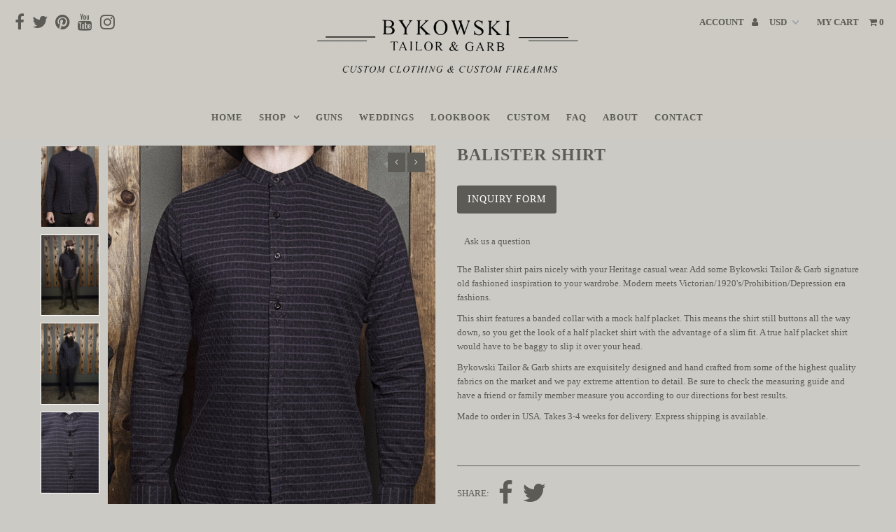

--- FILE ---
content_type: text/html; charset=utf-8
request_url: https://bykowskitailorgarb.com/products/gusset-half-placket-shirt
body_size: 19259
content:
<!doctype html>
<!--[if lt IE 7 ]> <html class="ie ie6" lang="en"> <![endif]-->
<!--[if IE 7 ]> <html class="ie ie7" lang="en"> <![endif]-->
<!--[if IE 8 ]> <html class="ie ie8" lang="en"> <![endif]-->
<!-- [if (gte IE 9)|!(IE)]><! -->
<html lang="en">
  <!-- <![endif] -->

  <head>
    <script>
window.KiwiSizing = window.KiwiSizing === undefined ? {} : window.KiwiSizing;
KiwiSizing.shop = "bykowski-tailor-garb.myshopify.com";


KiwiSizing.data = {
  collections: "429808529",
  tags: "",
  product: "575776292898",
  vendor: "Bykowski Tailor \u0026 Garb",
  type: "Shirts",
  title: "Balister Shirt",
  images: ["\/\/bykowskitailorgarb.com\/cdn\/shop\/products\/Gusset_half_palcket_BYSHIR033-CGBX007__1_jpg_8001ed25-23fe-4f63-9730-a85c5211d524.jpg?v=1575932387","\/\/bykowskitailorgarb.com\/cdn\/shop\/products\/Gusset_half_palcket_BYSHIR033-CGBX007__2_jpg_1dfb6c6e-a4a0-4b6b-8a64-0475b9f0c180.jpg?v=1575932387","\/\/bykowskitailorgarb.com\/cdn\/shop\/products\/Gusset_half_palcket_BYSHIR033-CGBX007__3_jpg_cb4f9416-a319-4dd5-b53b-0d39b422d912.jpg?v=1575932387","\/\/bykowskitailorgarb.com\/cdn\/shop\/products\/Gusset_half_palcket_BYSHIR033-CGBX007__4_jpg_5d430704-a4e1-41b3-b0ef-1b9c8c4fd865.jpg?v=1575932387"],
  options: [{"name":"Size","position":1,"values":["15","15 1\/2","16","16 1\/2","17","17 1\/2","18","Custom"]}],
  variants: [{"id":7175374143522,"title":"15","option1":"15","option2":null,"option3":null,"sku":"BYSHIR-036-CGBX007","requires_shipping":true,"taxable":true,"featured_image":null,"available":true,"name":"Balister Shirt - 15","public_title":"15","options":["15"],"price":24999,"weight":318,"compare_at_price":null,"inventory_quantity":1,"inventory_management":"shopify","inventory_policy":"deny","barcode":null,"requires_selling_plan":false,"selling_plan_allocations":[]},{"id":7175374176290,"title":"15 1\/2","option1":"15 1\/2","option2":null,"option3":null,"sku":"BYSHIR-036-CGBX007","requires_shipping":true,"taxable":true,"featured_image":null,"available":true,"name":"Balister Shirt - 15 1\/2","public_title":"15 1\/2","options":["15 1\/2"],"price":24999,"weight":318,"compare_at_price":null,"inventory_quantity":1,"inventory_management":"shopify","inventory_policy":"deny","barcode":null,"requires_selling_plan":false,"selling_plan_allocations":[]},{"id":7175374209058,"title":"16","option1":"16","option2":null,"option3":null,"sku":"BYSHIR-036-CGBX007","requires_shipping":true,"taxable":true,"featured_image":null,"available":true,"name":"Balister Shirt - 16","public_title":"16","options":["16"],"price":24999,"weight":318,"compare_at_price":null,"inventory_quantity":1,"inventory_management":"shopify","inventory_policy":"deny","barcode":null,"requires_selling_plan":false,"selling_plan_allocations":[]},{"id":7175374241826,"title":"16 1\/2","option1":"16 1\/2","option2":null,"option3":null,"sku":"BYSHIR-036-CGBX007","requires_shipping":true,"taxable":true,"featured_image":null,"available":true,"name":"Balister Shirt - 16 1\/2","public_title":"16 1\/2","options":["16 1\/2"],"price":24999,"weight":318,"compare_at_price":null,"inventory_quantity":1,"inventory_management":"shopify","inventory_policy":"deny","barcode":null,"requires_selling_plan":false,"selling_plan_allocations":[]},{"id":7175374274594,"title":"17","option1":"17","option2":null,"option3":null,"sku":"BYSHIR-036-CGBX007","requires_shipping":true,"taxable":true,"featured_image":null,"available":true,"name":"Balister Shirt - 17","public_title":"17","options":["17"],"price":24999,"weight":318,"compare_at_price":null,"inventory_quantity":1,"inventory_management":"shopify","inventory_policy":"deny","barcode":null,"requires_selling_plan":false,"selling_plan_allocations":[]},{"id":7175374307362,"title":"17 1\/2","option1":"17 1\/2","option2":null,"option3":null,"sku":"BYSHIR-036-CGBX007","requires_shipping":true,"taxable":true,"featured_image":null,"available":true,"name":"Balister Shirt - 17 1\/2","public_title":"17 1\/2","options":["17 1\/2"],"price":24999,"weight":318,"compare_at_price":null,"inventory_quantity":1,"inventory_management":"shopify","inventory_policy":"deny","barcode":null,"requires_selling_plan":false,"selling_plan_allocations":[]},{"id":7175374340130,"title":"18","option1":"18","option2":null,"option3":null,"sku":"BYSHIR-036-CGBX007","requires_shipping":true,"taxable":true,"featured_image":null,"available":true,"name":"Balister Shirt - 18","public_title":"18","options":["18"],"price":24999,"weight":318,"compare_at_price":null,"inventory_quantity":1,"inventory_management":"shopify","inventory_policy":"deny","barcode":null,"requires_selling_plan":false,"selling_plan_allocations":[]},{"id":39844452761674,"title":"Custom","option1":"Custom","option2":null,"option3":null,"sku":null,"requires_shipping":true,"taxable":true,"featured_image":null,"available":true,"name":"Balister Shirt - Custom","public_title":"Custom","options":["Custom"],"price":24999,"weight":318,"compare_at_price":null,"inventory_quantity":0,"inventory_management":null,"inventory_policy":"deny","barcode":null,"requires_selling_plan":false,"selling_plan_allocations":[]}],
};

</script>
    <meta charset="utf-8">

    <!-- Add any tracking or verification meta content below this line -->
    <!--
      Facebook or Google Analytics tracking should be placed in your Online store > Preferences and not your theme
    -->

    <!--
      Meta content
      ==================================================
    -->

    <title>
      Balister Shirt
    </title>
    
      <meta name="description" content="The Balister shirt pairs nicely with your Heritage casual wear. Add some Bykowski Tailor &amp;amp; Garb signature old fashioned inspiration to your wardrobe. Modern meets Victorian/1920&#39;s/Prohibition/Depression era fashions. This shirt features a banded collar with a mock half placket. This means the shirt still buttons al">
    
    <link rel="canonical" href="https://bykowskitailorgarb.com/products/gusset-half-placket-shirt">

    

<meta property="og:type" content="product">
<meta property="og:title" content="Balister Shirt">
<meta property="og:url" content="https://bykowskitailorgarb.com/products/gusset-half-placket-shirt">
<meta property="og:description" content="
The Balister shirt pairs nicely with your Heritage casual wear. Add some Bykowski Tailor &amp;amp; Garb signature old fashioned inspiration to your wardrobe. Modern meets Victorian/1920&#39;s/Prohibition/Depression era fashions.
This shirt features a banded collar with a mock half placket. This means the shirt still buttons all the way down, so you get the look of a half placket shirt with the advantage of a slim fit. A true half placket shirt would have to be baggy to slip it over your head.
Bykowski Tailor &amp;amp; Garb shirts are exquisitely designed and hand crafted from some of the highest quality fabrics on the market and we pay extreme attention to detail. Be sure to check the measuring guide and have a friend or family member measure you according to our directions for best results.
Made to order in USA. Takes 3-4 weeks for delivery. Express shipping is available.
 ">

<meta property="og:image" content="http://bykowskitailorgarb.com/cdn/shop/products/Gusset_half_palcket_BYSHIR033-CGBX007__1_jpg_8001ed25-23fe-4f63-9730-a85c5211d524_grande.jpg?v=1575932387">
<meta property="og:image:secure_url" content="https://bykowskitailorgarb.com/cdn/shop/products/Gusset_half_palcket_BYSHIR033-CGBX007__1_jpg_8001ed25-23fe-4f63-9730-a85c5211d524_grande.jpg?v=1575932387">

<meta property="og:image" content="http://bykowskitailorgarb.com/cdn/shop/products/Gusset_half_palcket_BYSHIR033-CGBX007__2_jpg_1dfb6c6e-a4a0-4b6b-8a64-0475b9f0c180_grande.jpg?v=1575932387">
<meta property="og:image:secure_url" content="https://bykowskitailorgarb.com/cdn/shop/products/Gusset_half_palcket_BYSHIR033-CGBX007__2_jpg_1dfb6c6e-a4a0-4b6b-8a64-0475b9f0c180_grande.jpg?v=1575932387">

<meta property="og:image" content="http://bykowskitailorgarb.com/cdn/shop/products/Gusset_half_palcket_BYSHIR033-CGBX007__3_jpg_cb4f9416-a319-4dd5-b53b-0d39b422d912_grande.jpg?v=1575932387">
<meta property="og:image:secure_url" content="https://bykowskitailorgarb.com/cdn/shop/products/Gusset_half_palcket_BYSHIR033-CGBX007__3_jpg_cb4f9416-a319-4dd5-b53b-0d39b422d912_grande.jpg?v=1575932387">

<meta property="og:price:amount" content="249.99">
<meta property="og:price:currency" content="USD">

<meta property="og:site_name" content="Bykowski Tailor &amp; Garb">



<meta name="twitter:card" content="summary">


<meta name="twitter:site" content="@BykowskiTailor">


<meta name="twitter:title" content="Balister Shirt">
<meta name="twitter:description" content="
The Balister shirt pairs nicely with your Heritage casual wear. Add some Bykowski Tailor &amp;amp; Garb signature old fashioned inspiration to your wardrobe. Modern meets Victorian/1920&#39;s/Prohibition/Dep">
<meta name="twitter:image" content="https://bykowskitailorgarb.com/cdn/shop/products/Gusset_half_palcket_BYSHIR033-CGBX007__1_jpg_8001ed25-23fe-4f63-9730-a85c5211d524_large.jpg?v=1575932387">
<meta name="twitter:image:width" content="480">
<meta name="twitter:image:height" content="480">


    <!--
      CSS
      ==================================================
    -->

    <link href="//bykowskitailorgarb.com/cdn/shop/t/19/assets/grid12.css?v=120112769617533803741757526066" rel="stylesheet" type="text/css" media="all" />

    <link href="//bykowskitailorgarb.com/cdn/shop/t/19/assets/stylesheet.css?v=81122414197773011241757622155" rel="stylesheet" type="text/css" media="all" />
    <link href="//bykowskitailorgarb.com/cdn/shop/t/19/assets/font-awesome.css?v=96816740292382483581757526066" rel="stylesheet" type="text/css" media="all" />
    <link href="//bykowskitailorgarb.com/cdn/shop/t/19/assets/queries.css?v=71402492650390797671757622155" rel="stylesheet" type="text/css" media="all" />
    <link href="//bykowskitailorgarb.com/cdn/shop/t/19/assets/slick-theme.css?v=21001418526869888281757526066" rel="stylesheet" type="text/css" media="all" />
    <link href="//bykowskitailorgarb.com/cdn/shop/t/19/assets/slick.css?v=130374471402607296861757526066" rel="stylesheet" type="text/css" media="all" />

    <!--
      Typography
      ==================================================
    -->

      
    
  
  
  

  
    
  
  
     

  
     

  
    

  
       

  
    
  
  
  
  
  
  
  
  
      

  
   
  
  
     
  
  
      

  
   

  
   

  
   

    <!--
      JS
      ==================================================
    -->

    <script type="text/javascript" src="//ajax.googleapis.com/ajax/libs/jquery/2.2.4/jquery.min.js"></script>

    <script src="//bykowskitailorgarb.com/cdn/shop/t/19/assets/theme.js?v=30420073292145712751757526066" type="text/javascript"></script>
    <script src="//bykowskitailorgarb.com/cdn/shopifycloud/storefront/assets/themes_support/option_selection-b017cd28.js" type="text/javascript"></script>
    <script src="//bykowskitailorgarb.com/cdn/shop/t/19/assets/jquery.fs.shifter.js?v=49917305197206640071757526066" type="text/javascript"></script>
    
    <meta name="viewport" content="width=device-width, initial-scale=1, maximum-scale=1, user-scalable=no">

    <!--
      Favicons
      ==================================================
    -->

    <link rel="shortcut icon" href="//bykowskitailorgarb.com/cdn/shop/t/19/assets/favicon.png?v=181359385548161398101757526066">

    

    <script>window.performance && window.performance.mark && window.performance.mark('shopify.content_for_header.start');</script><meta id="shopify-digital-wallet" name="shopify-digital-wallet" content="/19749843/digital_wallets/dialog">
<meta name="shopify-checkout-api-token" content="e31c05ab4327c66d838148d264a75d8c">
<meta id="in-context-paypal-metadata" data-shop-id="19749843" data-venmo-supported="true" data-environment="production" data-locale="en_US" data-paypal-v4="true" data-currency="USD">
<link rel="alternate" type="application/json+oembed" href="https://bykowskitailorgarb.com/products/gusset-half-placket-shirt.oembed">
<script async="async" src="/checkouts/internal/preloads.js?locale=en-US"></script>
<script id="shopify-features" type="application/json">{"accessToken":"e31c05ab4327c66d838148d264a75d8c","betas":["rich-media-storefront-analytics"],"domain":"bykowskitailorgarb.com","predictiveSearch":true,"shopId":19749843,"locale":"en"}</script>
<script>var Shopify = Shopify || {};
Shopify.shop = "bykowski-tailor-garb.myshopify.com";
Shopify.locale = "en";
Shopify.currency = {"active":"USD","rate":"1.0"};
Shopify.country = "US";
Shopify.theme = {"name":"IG Integration \u0026 Updated Hours | Adam 9\/10\/25 ","id":139018797130,"schema_name":"Fashionopolism","schema_version":"4.3.2","theme_store_id":141,"role":"main"};
Shopify.theme.handle = "null";
Shopify.theme.style = {"id":null,"handle":null};
Shopify.cdnHost = "bykowskitailorgarb.com/cdn";
Shopify.routes = Shopify.routes || {};
Shopify.routes.root = "/";</script>
<script type="module">!function(o){(o.Shopify=o.Shopify||{}).modules=!0}(window);</script>
<script>!function(o){function n(){var o=[];function n(){o.push(Array.prototype.slice.apply(arguments))}return n.q=o,n}var t=o.Shopify=o.Shopify||{};t.loadFeatures=n(),t.autoloadFeatures=n()}(window);</script>
<script id="shop-js-analytics" type="application/json">{"pageType":"product"}</script>
<script defer="defer" async type="module" src="//bykowskitailorgarb.com/cdn/shopifycloud/shop-js/modules/v2/client.init-shop-cart-sync_BdyHc3Nr.en.esm.js"></script>
<script defer="defer" async type="module" src="//bykowskitailorgarb.com/cdn/shopifycloud/shop-js/modules/v2/chunk.common_Daul8nwZ.esm.js"></script>
<script type="module">
  await import("//bykowskitailorgarb.com/cdn/shopifycloud/shop-js/modules/v2/client.init-shop-cart-sync_BdyHc3Nr.en.esm.js");
await import("//bykowskitailorgarb.com/cdn/shopifycloud/shop-js/modules/v2/chunk.common_Daul8nwZ.esm.js");

  window.Shopify.SignInWithShop?.initShopCartSync?.({"fedCMEnabled":true,"windoidEnabled":true});

</script>
<script>(function() {
  var isLoaded = false;
  function asyncLoad() {
    if (isLoaded) return;
    isLoaded = true;
    var urls = ["https:\/\/app.kiwisizing.com\/web\/js\/dist\/kiwiSizing\/plugin\/SizingPlugin.prod.js?v=330\u0026shop=bykowski-tailor-garb.myshopify.com","\/\/www.powr.io\/powr.js?powr-token=bykowski-tailor-garb.myshopify.com\u0026external-type=shopify\u0026shop=bykowski-tailor-garb.myshopify.com","https:\/\/cdnig.addons.business\/embed\/cloud\/bykowski-tailor-garb\/cziframeagent.js?v=212104101107\u0026token=nPHC222203tLGTOq\u0026shop=bykowski-tailor-garb.myshopify.com","https:\/\/cdn.nfcube.com\/instafeed-046d3a628ec94e160dc3b01e75376fba.js?shop=bykowski-tailor-garb.myshopify.com"];
    for (var i = 0; i < urls.length; i++) {
      var s = document.createElement('script');
      s.type = 'text/javascript';
      s.async = true;
      s.src = urls[i];
      var x = document.getElementsByTagName('script')[0];
      x.parentNode.insertBefore(s, x);
    }
  };
  if(window.attachEvent) {
    window.attachEvent('onload', asyncLoad);
  } else {
    window.addEventListener('load', asyncLoad, false);
  }
})();</script>
<script id="__st">var __st={"a":19749843,"offset":-21600,"reqid":"92fdf8ed-3d00-4748-b8d9-b8be23f7f593-1768977588","pageurl":"bykowskitailorgarb.com\/products\/gusset-half-placket-shirt","u":"99843a277172","p":"product","rtyp":"product","rid":575776292898};</script>
<script>window.ShopifyPaypalV4VisibilityTracking = true;</script>
<script id="captcha-bootstrap">!function(){'use strict';const t='contact',e='account',n='new_comment',o=[[t,t],['blogs',n],['comments',n],[t,'customer']],c=[[e,'customer_login'],[e,'guest_login'],[e,'recover_customer_password'],[e,'create_customer']],r=t=>t.map((([t,e])=>`form[action*='/${t}']:not([data-nocaptcha='true']) input[name='form_type'][value='${e}']`)).join(','),a=t=>()=>t?[...document.querySelectorAll(t)].map((t=>t.form)):[];function s(){const t=[...o],e=r(t);return a(e)}const i='password',u='form_key',d=['recaptcha-v3-token','g-recaptcha-response','h-captcha-response',i],f=()=>{try{return window.sessionStorage}catch{return}},m='__shopify_v',_=t=>t.elements[u];function p(t,e,n=!1){try{const o=window.sessionStorage,c=JSON.parse(o.getItem(e)),{data:r}=function(t){const{data:e,action:n}=t;return t[m]||n?{data:e,action:n}:{data:t,action:n}}(c);for(const[e,n]of Object.entries(r))t.elements[e]&&(t.elements[e].value=n);n&&o.removeItem(e)}catch(o){console.error('form repopulation failed',{error:o})}}const l='form_type',E='cptcha';function T(t){t.dataset[E]=!0}const w=window,h=w.document,L='Shopify',v='ce_forms',y='captcha';let A=!1;((t,e)=>{const n=(g='f06e6c50-85a8-45c8-87d0-21a2b65856fe',I='https://cdn.shopify.com/shopifycloud/storefront-forms-hcaptcha/ce_storefront_forms_captcha_hcaptcha.v1.5.2.iife.js',D={infoText:'Protected by hCaptcha',privacyText:'Privacy',termsText:'Terms'},(t,e,n)=>{const o=w[L][v],c=o.bindForm;if(c)return c(t,g,e,D).then(n);var r;o.q.push([[t,g,e,D],n]),r=I,A||(h.body.append(Object.assign(h.createElement('script'),{id:'captcha-provider',async:!0,src:r})),A=!0)});var g,I,D;w[L]=w[L]||{},w[L][v]=w[L][v]||{},w[L][v].q=[],w[L][y]=w[L][y]||{},w[L][y].protect=function(t,e){n(t,void 0,e),T(t)},Object.freeze(w[L][y]),function(t,e,n,w,h,L){const[v,y,A,g]=function(t,e,n){const i=e?o:[],u=t?c:[],d=[...i,...u],f=r(d),m=r(i),_=r(d.filter((([t,e])=>n.includes(e))));return[a(f),a(m),a(_),s()]}(w,h,L),I=t=>{const e=t.target;return e instanceof HTMLFormElement?e:e&&e.form},D=t=>v().includes(t);t.addEventListener('submit',(t=>{const e=I(t);if(!e)return;const n=D(e)&&!e.dataset.hcaptchaBound&&!e.dataset.recaptchaBound,o=_(e),c=g().includes(e)&&(!o||!o.value);(n||c)&&t.preventDefault(),c&&!n&&(function(t){try{if(!f())return;!function(t){const e=f();if(!e)return;const n=_(t);if(!n)return;const o=n.value;o&&e.removeItem(o)}(t);const e=Array.from(Array(32),(()=>Math.random().toString(36)[2])).join('');!function(t,e){_(t)||t.append(Object.assign(document.createElement('input'),{type:'hidden',name:u})),t.elements[u].value=e}(t,e),function(t,e){const n=f();if(!n)return;const o=[...t.querySelectorAll(`input[type='${i}']`)].map((({name:t})=>t)),c=[...d,...o],r={};for(const[a,s]of new FormData(t).entries())c.includes(a)||(r[a]=s);n.setItem(e,JSON.stringify({[m]:1,action:t.action,data:r}))}(t,e)}catch(e){console.error('failed to persist form',e)}}(e),e.submit())}));const S=(t,e)=>{t&&!t.dataset[E]&&(n(t,e.some((e=>e===t))),T(t))};for(const o of['focusin','change'])t.addEventListener(o,(t=>{const e=I(t);D(e)&&S(e,y())}));const B=e.get('form_key'),M=e.get(l),P=B&&M;t.addEventListener('DOMContentLoaded',(()=>{const t=y();if(P)for(const e of t)e.elements[l].value===M&&p(e,B);[...new Set([...A(),...v().filter((t=>'true'===t.dataset.shopifyCaptcha))])].forEach((e=>S(e,t)))}))}(h,new URLSearchParams(w.location.search),n,t,e,['guest_login'])})(!0,!0)}();</script>
<script integrity="sha256-4kQ18oKyAcykRKYeNunJcIwy7WH5gtpwJnB7kiuLZ1E=" data-source-attribution="shopify.loadfeatures" defer="defer" src="//bykowskitailorgarb.com/cdn/shopifycloud/storefront/assets/storefront/load_feature-a0a9edcb.js" crossorigin="anonymous"></script>
<script data-source-attribution="shopify.dynamic_checkout.dynamic.init">var Shopify=Shopify||{};Shopify.PaymentButton=Shopify.PaymentButton||{isStorefrontPortableWallets:!0,init:function(){window.Shopify.PaymentButton.init=function(){};var t=document.createElement("script");t.src="https://bykowskitailorgarb.com/cdn/shopifycloud/portable-wallets/latest/portable-wallets.en.js",t.type="module",document.head.appendChild(t)}};
</script>
<script data-source-attribution="shopify.dynamic_checkout.buyer_consent">
  function portableWalletsHideBuyerConsent(e){var t=document.getElementById("shopify-buyer-consent"),n=document.getElementById("shopify-subscription-policy-button");t&&n&&(t.classList.add("hidden"),t.setAttribute("aria-hidden","true"),n.removeEventListener("click",e))}function portableWalletsShowBuyerConsent(e){var t=document.getElementById("shopify-buyer-consent"),n=document.getElementById("shopify-subscription-policy-button");t&&n&&(t.classList.remove("hidden"),t.removeAttribute("aria-hidden"),n.addEventListener("click",e))}window.Shopify?.PaymentButton&&(window.Shopify.PaymentButton.hideBuyerConsent=portableWalletsHideBuyerConsent,window.Shopify.PaymentButton.showBuyerConsent=portableWalletsShowBuyerConsent);
</script>
<script data-source-attribution="shopify.dynamic_checkout.cart.bootstrap">document.addEventListener("DOMContentLoaded",(function(){function t(){return document.querySelector("shopify-accelerated-checkout-cart, shopify-accelerated-checkout")}if(t())Shopify.PaymentButton.init();else{new MutationObserver((function(e,n){t()&&(Shopify.PaymentButton.init(),n.disconnect())})).observe(document.body,{childList:!0,subtree:!0})}}));
</script>
<link id="shopify-accelerated-checkout-styles" rel="stylesheet" media="screen" href="https://bykowskitailorgarb.com/cdn/shopifycloud/portable-wallets/latest/accelerated-checkout-backwards-compat.css" crossorigin="anonymous">
<style id="shopify-accelerated-checkout-cart">
        #shopify-buyer-consent {
  margin-top: 1em;
  display: inline-block;
  width: 100%;
}

#shopify-buyer-consent.hidden {
  display: none;
}

#shopify-subscription-policy-button {
  background: none;
  border: none;
  padding: 0;
  text-decoration: underline;
  font-size: inherit;
  cursor: pointer;
}

#shopify-subscription-policy-button::before {
  box-shadow: none;
}

      </style>

<script>window.performance && window.performance.mark && window.performance.mark('shopify.content_for_header.end');</script>

    <script>
      jQuery(document).ready(function () {
        jQuery('#dress').click(function () {
          jQuery('.tab').removeClass('active');
          jQuery(this).addClass('active');
          jQuery('#formal').show(500);
          jQuery('#casual').hide(300);
          jQuery('#rustic').click(function () {
            jQuery('.tab').removeClass('active');
            jQuery(this).addClass('active');
            jQuery('#casual').show(500);
            jQuery('#formal').hide(300);
          });
        });
      });
    </script>
    <script type="application/ld+json">
      {
        "@context": "http://schema.org",
        "@type": "ShoppingCenter",
        "address": {
          "@type": "PostalAddress",
          "addressLocality": "Austin",
          "addressRegion": "Texas",
          "postalCode": "78737",
          "streetAddress": "13030 US 290, Austin, TX"
        },
        "name": "Bykowski Tailor & Garb",
        "url": "https://bykowskitailorgarb.com",
        "email": "info@bykowskitailorgarb.com",
        "openingHours": [
          "Tuesday 11:30am - 7pm",
          "Wednesday 11:30am - 7pm",
          "Thursday 11:30am - 7pm",
          "Friday 11:30am - 7pm",
          "Saturday 11:30am - 7pm"
        ],
        "aggregateRating": {
          "@type": "AggregateRating",
          "ratingValue": "5",
          "reviewCount": "50"
        },
        "priceRange": "100",
        "paymentAccepted": "Visa, Master Card, Discover, Amex, ApplePay"
      }
    </script>
    <script type="text/javascript" id="four-shopify-base-script">
      window.Four = {
        currency: "USD",
        local: "en",
        themeName: "IG Integration \u0026 Updated Hours | Adam 9\/10\/25 ",
        countryCode: null,
        product: {"id":575776292898,"title":"Balister Shirt","handle":"gusset-half-placket-shirt","description":"\u003cmeta charset=\"utf-8\"\u003e\n\u003cp\u003e\u003cspan\u003eThe Balister shirt pairs nicely with your Heritage casual wear. Add some Bykowski Tailor \u0026amp; Garb signature old fashioned inspiration to your wardrobe. \u003c\/span\u003e\u003cspan class=\"s1\"\u003eModern meets Victorian\/1920's\/Prohibition\/Depression era fashions.\u003c\/span\u003e\u003c\/p\u003e\n\u003cp\u003eThis shirt features a banded collar with a mock half placket. This means the shirt still buttons all the way down, so you get the look of a half placket shirt with the advantage of a slim fit. A true half placket shirt would have to be baggy to slip it over your head.\u003c\/p\u003e\n\u003cp\u003e\u003cspan\u003e\u003c\/span\u003eBykowski Tailor \u0026amp; Garb shirts are exquisitely designed and hand crafted from some of the highest quality fabrics on the market and we pay extreme attention to detail. Be sure to check the measuring guide and have a friend or family member measure you according to our directions for best results.\u003c\/p\u003e\n\u003cp\u003eMade to order in USA. Takes 3-4 weeks for delivery. Express shipping is available.\u003c\/p\u003e\n\u003cp\u003e \u003c\/p\u003e","published_at":"2018-04-12T11:24:50-05:00","created_at":"2018-04-12T11:25:00-05:00","vendor":"Bykowski Tailor \u0026 Garb","type":"Shirts","tags":[],"price":24999,"price_min":24999,"price_max":24999,"available":true,"price_varies":false,"compare_at_price":null,"compare_at_price_min":0,"compare_at_price_max":0,"compare_at_price_varies":false,"variants":[{"id":7175374143522,"title":"15","option1":"15","option2":null,"option3":null,"sku":"BYSHIR-036-CGBX007","requires_shipping":true,"taxable":true,"featured_image":null,"available":true,"name":"Balister Shirt - 15","public_title":"15","options":["15"],"price":24999,"weight":318,"compare_at_price":null,"inventory_quantity":1,"inventory_management":"shopify","inventory_policy":"deny","barcode":null,"requires_selling_plan":false,"selling_plan_allocations":[]},{"id":7175374176290,"title":"15 1\/2","option1":"15 1\/2","option2":null,"option3":null,"sku":"BYSHIR-036-CGBX007","requires_shipping":true,"taxable":true,"featured_image":null,"available":true,"name":"Balister Shirt - 15 1\/2","public_title":"15 1\/2","options":["15 1\/2"],"price":24999,"weight":318,"compare_at_price":null,"inventory_quantity":1,"inventory_management":"shopify","inventory_policy":"deny","barcode":null,"requires_selling_plan":false,"selling_plan_allocations":[]},{"id":7175374209058,"title":"16","option1":"16","option2":null,"option3":null,"sku":"BYSHIR-036-CGBX007","requires_shipping":true,"taxable":true,"featured_image":null,"available":true,"name":"Balister Shirt - 16","public_title":"16","options":["16"],"price":24999,"weight":318,"compare_at_price":null,"inventory_quantity":1,"inventory_management":"shopify","inventory_policy":"deny","barcode":null,"requires_selling_plan":false,"selling_plan_allocations":[]},{"id":7175374241826,"title":"16 1\/2","option1":"16 1\/2","option2":null,"option3":null,"sku":"BYSHIR-036-CGBX007","requires_shipping":true,"taxable":true,"featured_image":null,"available":true,"name":"Balister Shirt - 16 1\/2","public_title":"16 1\/2","options":["16 1\/2"],"price":24999,"weight":318,"compare_at_price":null,"inventory_quantity":1,"inventory_management":"shopify","inventory_policy":"deny","barcode":null,"requires_selling_plan":false,"selling_plan_allocations":[]},{"id":7175374274594,"title":"17","option1":"17","option2":null,"option3":null,"sku":"BYSHIR-036-CGBX007","requires_shipping":true,"taxable":true,"featured_image":null,"available":true,"name":"Balister Shirt - 17","public_title":"17","options":["17"],"price":24999,"weight":318,"compare_at_price":null,"inventory_quantity":1,"inventory_management":"shopify","inventory_policy":"deny","barcode":null,"requires_selling_plan":false,"selling_plan_allocations":[]},{"id":7175374307362,"title":"17 1\/2","option1":"17 1\/2","option2":null,"option3":null,"sku":"BYSHIR-036-CGBX007","requires_shipping":true,"taxable":true,"featured_image":null,"available":true,"name":"Balister Shirt - 17 1\/2","public_title":"17 1\/2","options":["17 1\/2"],"price":24999,"weight":318,"compare_at_price":null,"inventory_quantity":1,"inventory_management":"shopify","inventory_policy":"deny","barcode":null,"requires_selling_plan":false,"selling_plan_allocations":[]},{"id":7175374340130,"title":"18","option1":"18","option2":null,"option3":null,"sku":"BYSHIR-036-CGBX007","requires_shipping":true,"taxable":true,"featured_image":null,"available":true,"name":"Balister Shirt - 18","public_title":"18","options":["18"],"price":24999,"weight":318,"compare_at_price":null,"inventory_quantity":1,"inventory_management":"shopify","inventory_policy":"deny","barcode":null,"requires_selling_plan":false,"selling_plan_allocations":[]},{"id":39844452761674,"title":"Custom","option1":"Custom","option2":null,"option3":null,"sku":null,"requires_shipping":true,"taxable":true,"featured_image":null,"available":true,"name":"Balister Shirt - Custom","public_title":"Custom","options":["Custom"],"price":24999,"weight":318,"compare_at_price":null,"inventory_quantity":0,"inventory_management":null,"inventory_policy":"deny","barcode":null,"requires_selling_plan":false,"selling_plan_allocations":[]}],"images":["\/\/bykowskitailorgarb.com\/cdn\/shop\/products\/Gusset_half_palcket_BYSHIR033-CGBX007__1_jpg_8001ed25-23fe-4f63-9730-a85c5211d524.jpg?v=1575932387","\/\/bykowskitailorgarb.com\/cdn\/shop\/products\/Gusset_half_palcket_BYSHIR033-CGBX007__2_jpg_1dfb6c6e-a4a0-4b6b-8a64-0475b9f0c180.jpg?v=1575932387","\/\/bykowskitailorgarb.com\/cdn\/shop\/products\/Gusset_half_palcket_BYSHIR033-CGBX007__3_jpg_cb4f9416-a319-4dd5-b53b-0d39b422d912.jpg?v=1575932387","\/\/bykowskitailorgarb.com\/cdn\/shop\/products\/Gusset_half_palcket_BYSHIR033-CGBX007__4_jpg_5d430704-a4e1-41b3-b0ef-1b9c8c4fd865.jpg?v=1575932387"],"featured_image":"\/\/bykowskitailorgarb.com\/cdn\/shop\/products\/Gusset_half_palcket_BYSHIR033-CGBX007__1_jpg_8001ed25-23fe-4f63-9730-a85c5211d524.jpg?v=1575932387","options":["Size"],"media":[{"alt":null,"id":864305381410,"position":1,"preview_image":{"aspect_ratio":0.714,"height":2100,"width":1500,"src":"\/\/bykowskitailorgarb.com\/cdn\/shop\/products\/Gusset_half_palcket_BYSHIR033-CGBX007__1_jpg_8001ed25-23fe-4f63-9730-a85c5211d524.jpg?v=1575932387"},"aspect_ratio":0.714,"height":2100,"media_type":"image","src":"\/\/bykowskitailorgarb.com\/cdn\/shop\/products\/Gusset_half_palcket_BYSHIR033-CGBX007__1_jpg_8001ed25-23fe-4f63-9730-a85c5211d524.jpg?v=1575932387","width":1500},{"alt":null,"id":864305414178,"position":2,"preview_image":{"aspect_ratio":0.714,"height":2100,"width":1500,"src":"\/\/bykowskitailorgarb.com\/cdn\/shop\/products\/Gusset_half_palcket_BYSHIR033-CGBX007__2_jpg_1dfb6c6e-a4a0-4b6b-8a64-0475b9f0c180.jpg?v=1575932387"},"aspect_ratio":0.714,"height":2100,"media_type":"image","src":"\/\/bykowskitailorgarb.com\/cdn\/shop\/products\/Gusset_half_palcket_BYSHIR033-CGBX007__2_jpg_1dfb6c6e-a4a0-4b6b-8a64-0475b9f0c180.jpg?v=1575932387","width":1500},{"alt":null,"id":864305446946,"position":3,"preview_image":{"aspect_ratio":0.714,"height":2100,"width":1500,"src":"\/\/bykowskitailorgarb.com\/cdn\/shop\/products\/Gusset_half_palcket_BYSHIR033-CGBX007__3_jpg_cb4f9416-a319-4dd5-b53b-0d39b422d912.jpg?v=1575932387"},"aspect_ratio":0.714,"height":2100,"media_type":"image","src":"\/\/bykowskitailorgarb.com\/cdn\/shop\/products\/Gusset_half_palcket_BYSHIR033-CGBX007__3_jpg_cb4f9416-a319-4dd5-b53b-0d39b422d912.jpg?v=1575932387","width":1500},{"alt":null,"id":864305479714,"position":4,"preview_image":{"aspect_ratio":0.714,"height":2100,"width":1500,"src":"\/\/bykowskitailorgarb.com\/cdn\/shop\/products\/Gusset_half_palcket_BYSHIR033-CGBX007__4_jpg_5d430704-a4e1-41b3-b0ef-1b9c8c4fd865.jpg?v=1575932387"},"aspect_ratio":0.714,"height":2100,"media_type":"image","src":"\/\/bykowskitailorgarb.com\/cdn\/shop\/products\/Gusset_half_palcket_BYSHIR033-CGBX007__4_jpg_5d430704-a4e1-41b3-b0ef-1b9c8c4fd865.jpg?v=1575932387","width":1500}],"requires_selling_plan":false,"selling_plan_groups":[],"content":"\u003cmeta charset=\"utf-8\"\u003e\n\u003cp\u003e\u003cspan\u003eThe Balister shirt pairs nicely with your Heritage casual wear. Add some Bykowski Tailor \u0026amp; Garb signature old fashioned inspiration to your wardrobe. \u003c\/span\u003e\u003cspan class=\"s1\"\u003eModern meets Victorian\/1920's\/Prohibition\/Depression era fashions.\u003c\/span\u003e\u003c\/p\u003e\n\u003cp\u003eThis shirt features a banded collar with a mock half placket. This means the shirt still buttons all the way down, so you get the look of a half placket shirt with the advantage of a slim fit. A true half placket shirt would have to be baggy to slip it over your head.\u003c\/p\u003e\n\u003cp\u003e\u003cspan\u003e\u003c\/span\u003eBykowski Tailor \u0026amp; Garb shirts are exquisitely designed and hand crafted from some of the highest quality fabrics on the market and we pay extreme attention to detail. Be sure to check the measuring guide and have a friend or family member measure you according to our directions for best results.\u003c\/p\u003e\n\u003cp\u003eMade to order in USA. Takes 3-4 weeks for delivery. Express shipping is available.\u003c\/p\u003e\n\u003cp\u003e \u003c\/p\u003e"},
        currentVariant: {"id":7175374143522,"title":"15","option1":"15","option2":null,"option3":null,"sku":"BYSHIR-036-CGBX007","requires_shipping":true,"taxable":true,"featured_image":null,"available":true,"name":"Balister Shirt - 15","public_title":"15","options":["15"],"price":24999,"weight":318,"compare_at_price":null,"inventory_quantity":1,"inventory_management":"shopify","inventory_policy":"deny","barcode":null,"requires_selling_plan":false,"selling_plan_allocations":[]},
        cartTotal: 0,
        load: function(d) {
          var s = d.createElement('script');
          s.src = 'https://scripts.paywithfour.com/public/javascripts/shopify-four-javascript.v2.js?r=620ee1b4557822001d20ba6c&l="en"';
          s.setAttribute('async', '');
          d.head.appendChild(s);
        }
      };
      window.addEventListener('load', function() {
        window.Four.load(document);
      });
    </script>
  <!-- BEGIN app block: shopify://apps/instafeed/blocks/head-block/c447db20-095d-4a10-9725-b5977662c9d5 --><link rel="preconnect" href="https://cdn.nfcube.com/">
<link rel="preconnect" href="https://scontent.cdninstagram.com/">


  <script>
    document.addEventListener('DOMContentLoaded', function () {
      let instafeedScript = document.createElement('script');

      
        instafeedScript.src = 'https://cdn.nfcube.com/instafeed-046d3a628ec94e160dc3b01e75376fba.js';
      

      document.body.appendChild(instafeedScript);
    });
  </script>





<!-- END app block --><!-- BEGIN app block: shopify://apps/cozy-image-gallery/blocks/Cozy_Image_Gallery_1.0.0/9808695d-eb84-434d-80d6-cfbcef2d7548 --><script src="https://cdnig.addons.business/embed/cloud/bykowski-tailor-garb/cziframeagent.js?v=212104101043&token=fB2U211712bSLYSe&shop=bykowski-tailor-garb.myshopify.com"></script>



<!-- END app block --><link href="https://monorail-edge.shopifysvc.com" rel="dns-prefetch">
<script>(function(){if ("sendBeacon" in navigator && "performance" in window) {try {var session_token_from_headers = performance.getEntriesByType('navigation')[0].serverTiming.find(x => x.name == '_s').description;} catch {var session_token_from_headers = undefined;}var session_cookie_matches = document.cookie.match(/_shopify_s=([^;]*)/);var session_token_from_cookie = session_cookie_matches && session_cookie_matches.length === 2 ? session_cookie_matches[1] : "";var session_token = session_token_from_headers || session_token_from_cookie || "";function handle_abandonment_event(e) {var entries = performance.getEntries().filter(function(entry) {return /monorail-edge.shopifysvc.com/.test(entry.name);});if (!window.abandonment_tracked && entries.length === 0) {window.abandonment_tracked = true;var currentMs = Date.now();var navigation_start = performance.timing.navigationStart;var payload = {shop_id: 19749843,url: window.location.href,navigation_start,duration: currentMs - navigation_start,session_token,page_type: "product"};window.navigator.sendBeacon("https://monorail-edge.shopifysvc.com/v1/produce", JSON.stringify({schema_id: "online_store_buyer_site_abandonment/1.1",payload: payload,metadata: {event_created_at_ms: currentMs,event_sent_at_ms: currentMs}}));}}window.addEventListener('pagehide', handle_abandonment_event);}}());</script>
<script id="web-pixels-manager-setup">(function e(e,d,r,n,o){if(void 0===o&&(o={}),!Boolean(null===(a=null===(i=window.Shopify)||void 0===i?void 0:i.analytics)||void 0===a?void 0:a.replayQueue)){var i,a;window.Shopify=window.Shopify||{};var t=window.Shopify;t.analytics=t.analytics||{};var s=t.analytics;s.replayQueue=[],s.publish=function(e,d,r){return s.replayQueue.push([e,d,r]),!0};try{self.performance.mark("wpm:start")}catch(e){}var l=function(){var e={modern:/Edge?\/(1{2}[4-9]|1[2-9]\d|[2-9]\d{2}|\d{4,})\.\d+(\.\d+|)|Firefox\/(1{2}[4-9]|1[2-9]\d|[2-9]\d{2}|\d{4,})\.\d+(\.\d+|)|Chrom(ium|e)\/(9{2}|\d{3,})\.\d+(\.\d+|)|(Maci|X1{2}).+ Version\/(15\.\d+|(1[6-9]|[2-9]\d|\d{3,})\.\d+)([,.]\d+|)( \(\w+\)|)( Mobile\/\w+|) Safari\/|Chrome.+OPR\/(9{2}|\d{3,})\.\d+\.\d+|(CPU[ +]OS|iPhone[ +]OS|CPU[ +]iPhone|CPU IPhone OS|CPU iPad OS)[ +]+(15[._]\d+|(1[6-9]|[2-9]\d|\d{3,})[._]\d+)([._]\d+|)|Android:?[ /-](13[3-9]|1[4-9]\d|[2-9]\d{2}|\d{4,})(\.\d+|)(\.\d+|)|Android.+Firefox\/(13[5-9]|1[4-9]\d|[2-9]\d{2}|\d{4,})\.\d+(\.\d+|)|Android.+Chrom(ium|e)\/(13[3-9]|1[4-9]\d|[2-9]\d{2}|\d{4,})\.\d+(\.\d+|)|SamsungBrowser\/([2-9]\d|\d{3,})\.\d+/,legacy:/Edge?\/(1[6-9]|[2-9]\d|\d{3,})\.\d+(\.\d+|)|Firefox\/(5[4-9]|[6-9]\d|\d{3,})\.\d+(\.\d+|)|Chrom(ium|e)\/(5[1-9]|[6-9]\d|\d{3,})\.\d+(\.\d+|)([\d.]+$|.*Safari\/(?![\d.]+ Edge\/[\d.]+$))|(Maci|X1{2}).+ Version\/(10\.\d+|(1[1-9]|[2-9]\d|\d{3,})\.\d+)([,.]\d+|)( \(\w+\)|)( Mobile\/\w+|) Safari\/|Chrome.+OPR\/(3[89]|[4-9]\d|\d{3,})\.\d+\.\d+|(CPU[ +]OS|iPhone[ +]OS|CPU[ +]iPhone|CPU IPhone OS|CPU iPad OS)[ +]+(10[._]\d+|(1[1-9]|[2-9]\d|\d{3,})[._]\d+)([._]\d+|)|Android:?[ /-](13[3-9]|1[4-9]\d|[2-9]\d{2}|\d{4,})(\.\d+|)(\.\d+|)|Mobile Safari.+OPR\/([89]\d|\d{3,})\.\d+\.\d+|Android.+Firefox\/(13[5-9]|1[4-9]\d|[2-9]\d{2}|\d{4,})\.\d+(\.\d+|)|Android.+Chrom(ium|e)\/(13[3-9]|1[4-9]\d|[2-9]\d{2}|\d{4,})\.\d+(\.\d+|)|Android.+(UC? ?Browser|UCWEB|U3)[ /]?(15\.([5-9]|\d{2,})|(1[6-9]|[2-9]\d|\d{3,})\.\d+)\.\d+|SamsungBrowser\/(5\.\d+|([6-9]|\d{2,})\.\d+)|Android.+MQ{2}Browser\/(14(\.(9|\d{2,})|)|(1[5-9]|[2-9]\d|\d{3,})(\.\d+|))(\.\d+|)|K[Aa][Ii]OS\/(3\.\d+|([4-9]|\d{2,})\.\d+)(\.\d+|)/},d=e.modern,r=e.legacy,n=navigator.userAgent;return n.match(d)?"modern":n.match(r)?"legacy":"unknown"}(),u="modern"===l?"modern":"legacy",c=(null!=n?n:{modern:"",legacy:""})[u],f=function(e){return[e.baseUrl,"/wpm","/b",e.hashVersion,"modern"===e.buildTarget?"m":"l",".js"].join("")}({baseUrl:d,hashVersion:r,buildTarget:u}),m=function(e){var d=e.version,r=e.bundleTarget,n=e.surface,o=e.pageUrl,i=e.monorailEndpoint;return{emit:function(e){var a=e.status,t=e.errorMsg,s=(new Date).getTime(),l=JSON.stringify({metadata:{event_sent_at_ms:s},events:[{schema_id:"web_pixels_manager_load/3.1",payload:{version:d,bundle_target:r,page_url:o,status:a,surface:n,error_msg:t},metadata:{event_created_at_ms:s}}]});if(!i)return console&&console.warn&&console.warn("[Web Pixels Manager] No Monorail endpoint provided, skipping logging."),!1;try{return self.navigator.sendBeacon.bind(self.navigator)(i,l)}catch(e){}var u=new XMLHttpRequest;try{return u.open("POST",i,!0),u.setRequestHeader("Content-Type","text/plain"),u.send(l),!0}catch(e){return console&&console.warn&&console.warn("[Web Pixels Manager] Got an unhandled error while logging to Monorail."),!1}}}}({version:r,bundleTarget:l,surface:e.surface,pageUrl:self.location.href,monorailEndpoint:e.monorailEndpoint});try{o.browserTarget=l,function(e){var d=e.src,r=e.async,n=void 0===r||r,o=e.onload,i=e.onerror,a=e.sri,t=e.scriptDataAttributes,s=void 0===t?{}:t,l=document.createElement("script"),u=document.querySelector("head"),c=document.querySelector("body");if(l.async=n,l.src=d,a&&(l.integrity=a,l.crossOrigin="anonymous"),s)for(var f in s)if(Object.prototype.hasOwnProperty.call(s,f))try{l.dataset[f]=s[f]}catch(e){}if(o&&l.addEventListener("load",o),i&&l.addEventListener("error",i),u)u.appendChild(l);else{if(!c)throw new Error("Did not find a head or body element to append the script");c.appendChild(l)}}({src:f,async:!0,onload:function(){if(!function(){var e,d;return Boolean(null===(d=null===(e=window.Shopify)||void 0===e?void 0:e.analytics)||void 0===d?void 0:d.initialized)}()){var d=window.webPixelsManager.init(e)||void 0;if(d){var r=window.Shopify.analytics;r.replayQueue.forEach((function(e){var r=e[0],n=e[1],o=e[2];d.publishCustomEvent(r,n,o)})),r.replayQueue=[],r.publish=d.publishCustomEvent,r.visitor=d.visitor,r.initialized=!0}}},onerror:function(){return m.emit({status:"failed",errorMsg:"".concat(f," has failed to load")})},sri:function(e){var d=/^sha384-[A-Za-z0-9+/=]+$/;return"string"==typeof e&&d.test(e)}(c)?c:"",scriptDataAttributes:o}),m.emit({status:"loading"})}catch(e){m.emit({status:"failed",errorMsg:(null==e?void 0:e.message)||"Unknown error"})}}})({shopId: 19749843,storefrontBaseUrl: "https://bykowskitailorgarb.com",extensionsBaseUrl: "https://extensions.shopifycdn.com/cdn/shopifycloud/web-pixels-manager",monorailEndpoint: "https://monorail-edge.shopifysvc.com/unstable/produce_batch",surface: "storefront-renderer",enabledBetaFlags: ["2dca8a86"],webPixelsConfigList: [{"id":"67403850","eventPayloadVersion":"v1","runtimeContext":"LAX","scriptVersion":"1","type":"CUSTOM","privacyPurposes":["ANALYTICS"],"name":"Google Analytics tag (migrated)"},{"id":"shopify-app-pixel","configuration":"{}","eventPayloadVersion":"v1","runtimeContext":"STRICT","scriptVersion":"0450","apiClientId":"shopify-pixel","type":"APP","privacyPurposes":["ANALYTICS","MARKETING"]},{"id":"shopify-custom-pixel","eventPayloadVersion":"v1","runtimeContext":"LAX","scriptVersion":"0450","apiClientId":"shopify-pixel","type":"CUSTOM","privacyPurposes":["ANALYTICS","MARKETING"]}],isMerchantRequest: false,initData: {"shop":{"name":"Bykowski Tailor \u0026 Garb","paymentSettings":{"currencyCode":"USD"},"myshopifyDomain":"bykowski-tailor-garb.myshopify.com","countryCode":"US","storefrontUrl":"https:\/\/bykowskitailorgarb.com"},"customer":null,"cart":null,"checkout":null,"productVariants":[{"price":{"amount":249.99,"currencyCode":"USD"},"product":{"title":"Balister Shirt","vendor":"Bykowski Tailor \u0026 Garb","id":"575776292898","untranslatedTitle":"Balister Shirt","url":"\/products\/gusset-half-placket-shirt","type":"Shirts"},"id":"7175374143522","image":{"src":"\/\/bykowskitailorgarb.com\/cdn\/shop\/products\/Gusset_half_palcket_BYSHIR033-CGBX007__1_jpg_8001ed25-23fe-4f63-9730-a85c5211d524.jpg?v=1575932387"},"sku":"BYSHIR-036-CGBX007","title":"15","untranslatedTitle":"15"},{"price":{"amount":249.99,"currencyCode":"USD"},"product":{"title":"Balister Shirt","vendor":"Bykowski Tailor \u0026 Garb","id":"575776292898","untranslatedTitle":"Balister Shirt","url":"\/products\/gusset-half-placket-shirt","type":"Shirts"},"id":"7175374176290","image":{"src":"\/\/bykowskitailorgarb.com\/cdn\/shop\/products\/Gusset_half_palcket_BYSHIR033-CGBX007__1_jpg_8001ed25-23fe-4f63-9730-a85c5211d524.jpg?v=1575932387"},"sku":"BYSHIR-036-CGBX007","title":"15 1\/2","untranslatedTitle":"15 1\/2"},{"price":{"amount":249.99,"currencyCode":"USD"},"product":{"title":"Balister Shirt","vendor":"Bykowski Tailor \u0026 Garb","id":"575776292898","untranslatedTitle":"Balister Shirt","url":"\/products\/gusset-half-placket-shirt","type":"Shirts"},"id":"7175374209058","image":{"src":"\/\/bykowskitailorgarb.com\/cdn\/shop\/products\/Gusset_half_palcket_BYSHIR033-CGBX007__1_jpg_8001ed25-23fe-4f63-9730-a85c5211d524.jpg?v=1575932387"},"sku":"BYSHIR-036-CGBX007","title":"16","untranslatedTitle":"16"},{"price":{"amount":249.99,"currencyCode":"USD"},"product":{"title":"Balister Shirt","vendor":"Bykowski Tailor \u0026 Garb","id":"575776292898","untranslatedTitle":"Balister Shirt","url":"\/products\/gusset-half-placket-shirt","type":"Shirts"},"id":"7175374241826","image":{"src":"\/\/bykowskitailorgarb.com\/cdn\/shop\/products\/Gusset_half_palcket_BYSHIR033-CGBX007__1_jpg_8001ed25-23fe-4f63-9730-a85c5211d524.jpg?v=1575932387"},"sku":"BYSHIR-036-CGBX007","title":"16 1\/2","untranslatedTitle":"16 1\/2"},{"price":{"amount":249.99,"currencyCode":"USD"},"product":{"title":"Balister Shirt","vendor":"Bykowski Tailor \u0026 Garb","id":"575776292898","untranslatedTitle":"Balister Shirt","url":"\/products\/gusset-half-placket-shirt","type":"Shirts"},"id":"7175374274594","image":{"src":"\/\/bykowskitailorgarb.com\/cdn\/shop\/products\/Gusset_half_palcket_BYSHIR033-CGBX007__1_jpg_8001ed25-23fe-4f63-9730-a85c5211d524.jpg?v=1575932387"},"sku":"BYSHIR-036-CGBX007","title":"17","untranslatedTitle":"17"},{"price":{"amount":249.99,"currencyCode":"USD"},"product":{"title":"Balister Shirt","vendor":"Bykowski Tailor \u0026 Garb","id":"575776292898","untranslatedTitle":"Balister Shirt","url":"\/products\/gusset-half-placket-shirt","type":"Shirts"},"id":"7175374307362","image":{"src":"\/\/bykowskitailorgarb.com\/cdn\/shop\/products\/Gusset_half_palcket_BYSHIR033-CGBX007__1_jpg_8001ed25-23fe-4f63-9730-a85c5211d524.jpg?v=1575932387"},"sku":"BYSHIR-036-CGBX007","title":"17 1\/2","untranslatedTitle":"17 1\/2"},{"price":{"amount":249.99,"currencyCode":"USD"},"product":{"title":"Balister Shirt","vendor":"Bykowski Tailor \u0026 Garb","id":"575776292898","untranslatedTitle":"Balister Shirt","url":"\/products\/gusset-half-placket-shirt","type":"Shirts"},"id":"7175374340130","image":{"src":"\/\/bykowskitailorgarb.com\/cdn\/shop\/products\/Gusset_half_palcket_BYSHIR033-CGBX007__1_jpg_8001ed25-23fe-4f63-9730-a85c5211d524.jpg?v=1575932387"},"sku":"BYSHIR-036-CGBX007","title":"18","untranslatedTitle":"18"},{"price":{"amount":249.99,"currencyCode":"USD"},"product":{"title":"Balister Shirt","vendor":"Bykowski Tailor \u0026 Garb","id":"575776292898","untranslatedTitle":"Balister Shirt","url":"\/products\/gusset-half-placket-shirt","type":"Shirts"},"id":"39844452761674","image":{"src":"\/\/bykowskitailorgarb.com\/cdn\/shop\/products\/Gusset_half_palcket_BYSHIR033-CGBX007__1_jpg_8001ed25-23fe-4f63-9730-a85c5211d524.jpg?v=1575932387"},"sku":null,"title":"Custom","untranslatedTitle":"Custom"}],"purchasingCompany":null},},"https://bykowskitailorgarb.com/cdn","fcfee988w5aeb613cpc8e4bc33m6693e112",{"modern":"","legacy":""},{"shopId":"19749843","storefrontBaseUrl":"https:\/\/bykowskitailorgarb.com","extensionBaseUrl":"https:\/\/extensions.shopifycdn.com\/cdn\/shopifycloud\/web-pixels-manager","surface":"storefront-renderer","enabledBetaFlags":"[\"2dca8a86\"]","isMerchantRequest":"false","hashVersion":"fcfee988w5aeb613cpc8e4bc33m6693e112","publish":"custom","events":"[[\"page_viewed\",{}],[\"product_viewed\",{\"productVariant\":{\"price\":{\"amount\":249.99,\"currencyCode\":\"USD\"},\"product\":{\"title\":\"Balister Shirt\",\"vendor\":\"Bykowski Tailor \u0026 Garb\",\"id\":\"575776292898\",\"untranslatedTitle\":\"Balister Shirt\",\"url\":\"\/products\/gusset-half-placket-shirt\",\"type\":\"Shirts\"},\"id\":\"7175374143522\",\"image\":{\"src\":\"\/\/bykowskitailorgarb.com\/cdn\/shop\/products\/Gusset_half_palcket_BYSHIR033-CGBX007__1_jpg_8001ed25-23fe-4f63-9730-a85c5211d524.jpg?v=1575932387\"},\"sku\":\"BYSHIR-036-CGBX007\",\"title\":\"15\",\"untranslatedTitle\":\"15\"}}]]"});</script><script>
  window.ShopifyAnalytics = window.ShopifyAnalytics || {};
  window.ShopifyAnalytics.meta = window.ShopifyAnalytics.meta || {};
  window.ShopifyAnalytics.meta.currency = 'USD';
  var meta = {"product":{"id":575776292898,"gid":"gid:\/\/shopify\/Product\/575776292898","vendor":"Bykowski Tailor \u0026 Garb","type":"Shirts","handle":"gusset-half-placket-shirt","variants":[{"id":7175374143522,"price":24999,"name":"Balister Shirt - 15","public_title":"15","sku":"BYSHIR-036-CGBX007"},{"id":7175374176290,"price":24999,"name":"Balister Shirt - 15 1\/2","public_title":"15 1\/2","sku":"BYSHIR-036-CGBX007"},{"id":7175374209058,"price":24999,"name":"Balister Shirt - 16","public_title":"16","sku":"BYSHIR-036-CGBX007"},{"id":7175374241826,"price":24999,"name":"Balister Shirt - 16 1\/2","public_title":"16 1\/2","sku":"BYSHIR-036-CGBX007"},{"id":7175374274594,"price":24999,"name":"Balister Shirt - 17","public_title":"17","sku":"BYSHIR-036-CGBX007"},{"id":7175374307362,"price":24999,"name":"Balister Shirt - 17 1\/2","public_title":"17 1\/2","sku":"BYSHIR-036-CGBX007"},{"id":7175374340130,"price":24999,"name":"Balister Shirt - 18","public_title":"18","sku":"BYSHIR-036-CGBX007"},{"id":39844452761674,"price":24999,"name":"Balister Shirt - Custom","public_title":"Custom","sku":null}],"remote":false},"page":{"pageType":"product","resourceType":"product","resourceId":575776292898,"requestId":"92fdf8ed-3d00-4748-b8d9-b8be23f7f593-1768977588"}};
  for (var attr in meta) {
    window.ShopifyAnalytics.meta[attr] = meta[attr];
  }
</script>
<script class="analytics">
  (function () {
    var customDocumentWrite = function(content) {
      var jquery = null;

      if (window.jQuery) {
        jquery = window.jQuery;
      } else if (window.Checkout && window.Checkout.$) {
        jquery = window.Checkout.$;
      }

      if (jquery) {
        jquery('body').append(content);
      }
    };

    var hasLoggedConversion = function(token) {
      if (token) {
        return document.cookie.indexOf('loggedConversion=' + token) !== -1;
      }
      return false;
    }

    var setCookieIfConversion = function(token) {
      if (token) {
        var twoMonthsFromNow = new Date(Date.now());
        twoMonthsFromNow.setMonth(twoMonthsFromNow.getMonth() + 2);

        document.cookie = 'loggedConversion=' + token + '; expires=' + twoMonthsFromNow;
      }
    }

    var trekkie = window.ShopifyAnalytics.lib = window.trekkie = window.trekkie || [];
    if (trekkie.integrations) {
      return;
    }
    trekkie.methods = [
      'identify',
      'page',
      'ready',
      'track',
      'trackForm',
      'trackLink'
    ];
    trekkie.factory = function(method) {
      return function() {
        var args = Array.prototype.slice.call(arguments);
        args.unshift(method);
        trekkie.push(args);
        return trekkie;
      };
    };
    for (var i = 0; i < trekkie.methods.length; i++) {
      var key = trekkie.methods[i];
      trekkie[key] = trekkie.factory(key);
    }
    trekkie.load = function(config) {
      trekkie.config = config || {};
      trekkie.config.initialDocumentCookie = document.cookie;
      var first = document.getElementsByTagName('script')[0];
      var script = document.createElement('script');
      script.type = 'text/javascript';
      script.onerror = function(e) {
        var scriptFallback = document.createElement('script');
        scriptFallback.type = 'text/javascript';
        scriptFallback.onerror = function(error) {
                var Monorail = {
      produce: function produce(monorailDomain, schemaId, payload) {
        var currentMs = new Date().getTime();
        var event = {
          schema_id: schemaId,
          payload: payload,
          metadata: {
            event_created_at_ms: currentMs,
            event_sent_at_ms: currentMs
          }
        };
        return Monorail.sendRequest("https://" + monorailDomain + "/v1/produce", JSON.stringify(event));
      },
      sendRequest: function sendRequest(endpointUrl, payload) {
        // Try the sendBeacon API
        if (window && window.navigator && typeof window.navigator.sendBeacon === 'function' && typeof window.Blob === 'function' && !Monorail.isIos12()) {
          var blobData = new window.Blob([payload], {
            type: 'text/plain'
          });

          if (window.navigator.sendBeacon(endpointUrl, blobData)) {
            return true;
          } // sendBeacon was not successful

        } // XHR beacon

        var xhr = new XMLHttpRequest();

        try {
          xhr.open('POST', endpointUrl);
          xhr.setRequestHeader('Content-Type', 'text/plain');
          xhr.send(payload);
        } catch (e) {
          console.log(e);
        }

        return false;
      },
      isIos12: function isIos12() {
        return window.navigator.userAgent.lastIndexOf('iPhone; CPU iPhone OS 12_') !== -1 || window.navigator.userAgent.lastIndexOf('iPad; CPU OS 12_') !== -1;
      }
    };
    Monorail.produce('monorail-edge.shopifysvc.com',
      'trekkie_storefront_load_errors/1.1',
      {shop_id: 19749843,
      theme_id: 139018797130,
      app_name: "storefront",
      context_url: window.location.href,
      source_url: "//bykowskitailorgarb.com/cdn/s/trekkie.storefront.cd680fe47e6c39ca5d5df5f0a32d569bc48c0f27.min.js"});

        };
        scriptFallback.async = true;
        scriptFallback.src = '//bykowskitailorgarb.com/cdn/s/trekkie.storefront.cd680fe47e6c39ca5d5df5f0a32d569bc48c0f27.min.js';
        first.parentNode.insertBefore(scriptFallback, first);
      };
      script.async = true;
      script.src = '//bykowskitailorgarb.com/cdn/s/trekkie.storefront.cd680fe47e6c39ca5d5df5f0a32d569bc48c0f27.min.js';
      first.parentNode.insertBefore(script, first);
    };
    trekkie.load(
      {"Trekkie":{"appName":"storefront","development":false,"defaultAttributes":{"shopId":19749843,"isMerchantRequest":null,"themeId":139018797130,"themeCityHash":"14153355036066255124","contentLanguage":"en","currency":"USD","eventMetadataId":"5ad03f90-02ab-4a34-a715-30327f3469ee"},"isServerSideCookieWritingEnabled":true,"monorailRegion":"shop_domain","enabledBetaFlags":["65f19447"]},"Session Attribution":{},"S2S":{"facebookCapiEnabled":false,"source":"trekkie-storefront-renderer","apiClientId":580111}}
    );

    var loaded = false;
    trekkie.ready(function() {
      if (loaded) return;
      loaded = true;

      window.ShopifyAnalytics.lib = window.trekkie;

      var originalDocumentWrite = document.write;
      document.write = customDocumentWrite;
      try { window.ShopifyAnalytics.merchantGoogleAnalytics.call(this); } catch(error) {};
      document.write = originalDocumentWrite;

      window.ShopifyAnalytics.lib.page(null,{"pageType":"product","resourceType":"product","resourceId":575776292898,"requestId":"92fdf8ed-3d00-4748-b8d9-b8be23f7f593-1768977588","shopifyEmitted":true});

      var match = window.location.pathname.match(/checkouts\/(.+)\/(thank_you|post_purchase)/)
      var token = match? match[1]: undefined;
      if (!hasLoggedConversion(token)) {
        setCookieIfConversion(token);
        window.ShopifyAnalytics.lib.track("Viewed Product",{"currency":"USD","variantId":7175374143522,"productId":575776292898,"productGid":"gid:\/\/shopify\/Product\/575776292898","name":"Balister Shirt - 15","price":"249.99","sku":"BYSHIR-036-CGBX007","brand":"Bykowski Tailor \u0026 Garb","variant":"15","category":"Shirts","nonInteraction":true,"remote":false},undefined,undefined,{"shopifyEmitted":true});
      window.ShopifyAnalytics.lib.track("monorail:\/\/trekkie_storefront_viewed_product\/1.1",{"currency":"USD","variantId":7175374143522,"productId":575776292898,"productGid":"gid:\/\/shopify\/Product\/575776292898","name":"Balister Shirt - 15","price":"249.99","sku":"BYSHIR-036-CGBX007","brand":"Bykowski Tailor \u0026 Garb","variant":"15","category":"Shirts","nonInteraction":true,"remote":false,"referer":"https:\/\/bykowskitailorgarb.com\/products\/gusset-half-placket-shirt"});
      }
    });


        var eventsListenerScript = document.createElement('script');
        eventsListenerScript.async = true;
        eventsListenerScript.src = "//bykowskitailorgarb.com/cdn/shopifycloud/storefront/assets/shop_events_listener-3da45d37.js";
        document.getElementsByTagName('head')[0].appendChild(eventsListenerScript);

})();</script>
  <script>
  if (!window.ga || (window.ga && typeof window.ga !== 'function')) {
    window.ga = function ga() {
      (window.ga.q = window.ga.q || []).push(arguments);
      if (window.Shopify && window.Shopify.analytics && typeof window.Shopify.analytics.publish === 'function') {
        window.Shopify.analytics.publish("ga_stub_called", {}, {sendTo: "google_osp_migration"});
      }
      console.error("Shopify's Google Analytics stub called with:", Array.from(arguments), "\nSee https://help.shopify.com/manual/promoting-marketing/pixels/pixel-migration#google for more information.");
    };
    if (window.Shopify && window.Shopify.analytics && typeof window.Shopify.analytics.publish === 'function') {
      window.Shopify.analytics.publish("ga_stub_initialized", {}, {sendTo: "google_osp_migration"});
    }
  }
</script>
<script
  defer
  src="https://bykowskitailorgarb.com/cdn/shopifycloud/perf-kit/shopify-perf-kit-3.0.4.min.js"
  data-application="storefront-renderer"
  data-shop-id="19749843"
  data-render-region="gcp-us-central1"
  data-page-type="product"
  data-theme-instance-id="139018797130"
  data-theme-name="Fashionopolism"
  data-theme-version="4.3.2"
  data-monorail-region="shop_domain"
  data-resource-timing-sampling-rate="10"
  data-shs="true"
  data-shs-beacon="true"
  data-shs-export-with-fetch="true"
  data-shs-logs-sample-rate="1"
  data-shs-beacon-endpoint="https://bykowskitailorgarb.com/api/collect"
></script>
</head>

  <body
    class="gridlock shifter product"
    style="background-color: #cccac4;"
  >
    <div id="CartDrawer" class="drawer drawer--right">
  <div class="drawer__header">
    <div class="table-cell">
    <h3>My Cart</h3>
    </div>
    <div class="table-cell">
    <span class="drawer__close js-drawer-close">
        Close
    </span>
    </div>
  </div>
  <div id="CartContainer"></div>
</div>
    <div id="shopify-section-mobile-navigation" class="shopify-section"><nav class="shifter-navigation no-fouc" data-section-id="mobile-navigation" data-section-type="mobile-navigation">
  <div class="search">
    <form action="/search" method="get">
      <input type="text" name="q" id="q" placeholder="SEARCH" />
    </form>           
  </div>
  <ul id="accordion">
    
    <!-- If we are dealing with a mega navigation -->
          
    <!-- If we are not dealing with the mega navigation -->    
    
    
    <li><a href="/" title="">Home</a></li>
    
    
    
    <!-- If we are dealing with a mega navigation -->
    
    <li class="accordion-toggle"><a href="#" title="">Shop</a></li>
    <div class="accordion-content">  
               
      <!-- Start Megamenu Inner Links -->
      <div class="accordion-toggle2" >Custom Clothing</div>
      <div class="accordion-content2">
        <ul>
          
          <li><a href="/collections/suits" title="">Suits</a></li>
          
          <li><a href="/collections/jackets" title="">Jackets</a></li>
          
          <li><a href="/collections/shirts" title="">Shirts</a></li>
          
          <li><a href="/collections/waistcoats" title="">Waistcoats</a></li>
          
          <li><a href="/collections/trousers" title="">Trousers</a></li>
          
        </ul>
      </div>
               
      <!-- Start Megamenu Inner Links -->
      <div class="accordion-toggle2" >Headwear</div>
      <div class="accordion-content2">
        <ul>
          
        </ul>
      </div>
               
      <!-- Start Megamenu Inner Links -->
      <div class="accordion-toggle2" >Footwear</div>
      <div class="accordion-content2">
        <ul>
          
        </ul>
      </div>
      
    </div>
    
    
    <!-- If we are dealing with a mega navigation -->
          
    <!-- If we are not dealing with the mega navigation -->    
    
    
    <li><a href="https://www.suitandshoot.com/" title="">Guns</a></li>
    
    
    
    <!-- If we are dealing with a mega navigation -->
          
    <!-- If we are not dealing with the mega navigation -->    
    
    
    <li><a href="/pages/wedding" title="">Weddings</a></li>
    
    
    
    <!-- If we are dealing with a mega navigation -->
          
    <!-- If we are not dealing with the mega navigation -->    
    
    
    <li><a href="/pages/look-book-static" title="">Lookbook</a></li>
    
    
    
    <!-- If we are dealing with a mega navigation -->
          
    <!-- If we are not dealing with the mega navigation -->    
    
    
    <li><a href="/pages/custom" title="">Custom</a></li>
    
    
    
    <!-- If we are dealing with a mega navigation -->
          
    <!-- If we are not dealing with the mega navigation -->    
    
    
    <li><a href="/pages/faq" title="">FAQ</a></li>
    
    
    
    <!-- If we are dealing with a mega navigation -->
          
    <!-- If we are not dealing with the mega navigation -->    
    
    
    <li><a href="/pages/about" title="">About</a></li>
    
    
    
    <!-- If we are dealing with a mega navigation -->
          
    <!-- If we are not dealing with the mega navigation -->    
    
    
    <li><a href="/pages/contact" title="">Contact</a></li>
    
    
      
  </ul>
</nav> 



</div>
    <div
      class="shifter-page is-moved-by-drawer"
      id="PageContainer"
    >
      <div class="page-wrap">
        <div id="shopify-section-header" class="shopify-section"><div
  class="header-section"
  data-section-id="header"
  data-section-type="header-section"
  style="background-image: url(https://cdn.shopify.com/s/files/1/1974/9843/files/Old-paper-background.webp?v=1706863147)"
>
  <header
    
      class="gridlock-fluid"
    
  >
    <div class="row">
    <div id="identity" class="row">
      <div id="social-header" class="desktop-4 tablet-2 mobile-3">
        <ul id="social-links">
          
            <li>
              <a href="//facebook.com/BykowskiTailorGarb" target="_blank"><i class="fa fa-facebook"></i> </a>
            </li>
          
          
            <li>
              <a href="//twitter.com/BykowskiTailor" target="_blank"><i class="fa fa-twitter"> </i></a>
            </li>
          
          
            <li>
              <a href="//pinterest.com/BykowskiTailor/" target="_blank"><i class="fa fa-pinterest"> </i></a>
            </li>
          
          
          
            <li>
              <a href="https://www.youtube.com/channel/UCHLtsprxhc7d4TcfVtBLFRQ" target="_blank"><i class="fa fa-youtube"></i></a>
            </li>
          
          
          
            <li>
              <a href="//instagram.com/bykowskitailorgarb" target="_blank"><i class="fa fa-instagram"> </i></a>
            </li>
          
        </ul>
      </div>

      <div id="logo" class="desktop-4 tablet-2 mobile-3">
        
<a href="/">
            <img
              src="//bykowskitailorgarb.com/cdn/shop/files/Logo-Transparent-refined_600x.png?v=1715213108"
              alt="Bykowski Tailor &amp; Garb"
              itemprop="logo"
            >
          </a>
        
      </div>

      <div class="desktop-4 tablet-2 mobile-3">
        <ul
          id="cart"
          
            class="tablet-3"
          
        >
          
            <li>
              
                <a href="/account/login">ACCOUNT
                  <i class="fa fa-user"></i
                ></a>
              
            </li>
          
          
            <li><select class="currency-picker" name="currencies">
  
  
  <option value="USD" selected="selected">USD</option>
  
  
  <option value="INR">INR</option>
  
  
  
  <option value="GBP">GBP</option>
  
  
  
  <option value="CAD">CAD</option>
  
  
  
  
  
  <option value="AUD">AUD</option>
  
  
  
  <option value="EUR">EUR</option>
  
  
  
  <option value="JPY">JPY</option>
  
  
</select></li>
          
          <li class="cart-overview">
            <a
              href="/cart"
              
                class="site-header__cart-toggle js-drawer-open-right" aria-controls="CartDrawer" aria-expanded="false"
              
            >
              <span class="cart-words">My Cart</span>
              &nbsp;<i class="fa fa-shopping-cart"></i>
              <span class="CartCount">0</span>
            </a>
          </li>
          <li class="shifter-handle"><i class="fa fa-bars" aria-hidden="true"></i></li>
        </ul>
      </div>
    </div>
    </div>
  </header>

  <!-- snippets/navigation.liquid -->
<nav
  id="nav"
  role="navigation"
  
    class="gridlock-fluid"
  
>
  <div class="row">
  <div id="navigation" class="row">
    <ul id="nav" class="desktop-12 mobile-3">
      
        
          <li><a href="/" title="">Home</a></li>
        
      
        
          <!-- Start megamenu -->
          <li class="dropdown">
            <a href="#" title="">Shop</a>
            <ul class="megamenu">
              <div class="mega-container">
                
                <span class="desktop-12 tablet-6">
                  
                  
                  
                    <li class="desktop-2 tablet-sixth">
                      <h4>Custom Clothing</h4>
                      <ul class="mega-stack" >
                        
                          <li><a href="/collections/suits" title="">Suits</a></li>
                        
                          <li><a href="/collections/jackets" title="">Jackets</a></li>
                        
                          <li><a href="/collections/shirts" title="">Shirts</a></li>
                        
                          <li><a href="/collections/waistcoats" title="">Waistcoats</a></li>
                        
                          <li><a href="/collections/trousers" title="">Trousers</a></li>
                        
                      </ul>
                    </li>
                    
                  
                    <li class="desktop-2 tablet-sixth">
                      <h4>Headwear</h4>
                      <ul class="mega-stack" >
                        
                          <li><a href="/collections/hats" title="">Hats</a></li>
                        
                      </ul>
                    </li>
                    
                  
                    <li class="desktop-2 tablet-sixth">
                      <h4>Footwear</h4>
                      <ul class="mega-stack" >
                        
                          <li><a href="/collections/boots" title="">Boots</a></li>
                        
                      </ul>
                    </li>
                    
                  
                </span>
              </div>
            </ul>
          </li>
          <!-- End megamenu & start multi column where needed -->
        
      
        
          <li><a href="https://www.suitandshoot.com/" title="">Guns</a></li>
        
      
        
          <li><a href="/pages/wedding" title="">Weddings</a></li>
        
      
        
          <li><a href="/pages/look-book-static" title="">Lookbook</a></li>
        
      
        
          <li><a href="/pages/custom" title="">Custom</a></li>
        
      
        
          <li><a href="/pages/faq" title="">FAQ</a></li>
        
      
        
          <li><a href="/pages/about" title="">About</a></li>
        
      
        
          <li><a href="/pages/contact" title="">Contact</a></li>
        
      
    </ul>
  </div>
  </div>
</nav>


  <style>
    
    #logo img { width:100%;max-width: 430px; }
    
    #logo {
      text-align: center;
    }

    #top-bar, #top-bar p {
      font-size: 13px;
      font-weight: ;
    }

    header #q {
      font-size: 13px;
    }

    ul#cart li a {
      font-size: 13px;
      font-weight: 600;
    }

    select.currency-picker {
      font-size: 13px;
      font-weight: 600;
    }

    #logo {
      font-weight: 400;
      font-size: 28px;
      text-transform: uppercase;
    }

    #logo a {
      
    }

    nav {
      text-align: center;
       line-height: 60px;
    }
  </style>
</div>

</div>
        <div class="clear"></div>
        

        
          <div id="content" class="row">
            
              
            
            <div id="shopify-section-template--17879081091146__product_template" class="shopify-section"><!-- sections/product-showcase.liquid -->
<style>
  .button.cust-btn {
    color: #fff;
    margin: 20px 0;
    text-transform: uppercase;
    text-align: center;
  }
  #product-description h1 {
    text-align: left;
  }
  .model-number-pdp {
    font-size: 16px;
  }
</style>
<div
  itemscope
  itemtype="http://schema.org/Product"
  id="product-575776292898"
  data-product-id="575776292898"
  class="product-page"
  data-section-id="template--17879081091146__product_template"
>
  <meta itemprop="url" content="https://bykowskitailorgarb.com/products/gusset-half-placket-shirt">
  <meta itemprop="image" content="//bykowskitailorgarb.com/cdn/shop/products/Gusset_half_palcket_BYSHIR033-CGBX007__1_jpg_8001ed25-23fe-4f63-9730-a85c5211d524_grande.jpg?v=1575932387">

  <div id="mob-product-images" class="owl-carousel desktop-hide tablet-hide mobile-3">
    
      <div class="mthumb"><img src="//bykowskitailorgarb.com/cdn/shop/products/Gusset_half_palcket_BYSHIR033-CGBX007__1_jpg_8001ed25-23fe-4f63-9730-a85c5211d524.jpg?v=1575932387" alt="Balister Shirt"></div>
    
      <div class="mthumb"><img src="//bykowskitailorgarb.com/cdn/shop/products/Gusset_half_palcket_BYSHIR033-CGBX007__2_jpg_1dfb6c6e-a4a0-4b6b-8a64-0475b9f0c180.jpg?v=1575932387" alt="Balister Shirt"></div>
    
      <div class="mthumb"><img src="//bykowskitailorgarb.com/cdn/shop/products/Gusset_half_palcket_BYSHIR033-CGBX007__3_jpg_cb4f9416-a319-4dd5-b53b-0d39b422d912.jpg?v=1575932387" alt="Balister Shirt"></div>
    
      <div class="mthumb"><img src="//bykowskitailorgarb.com/cdn/shop/products/Gusset_half_palcket_BYSHIR033-CGBX007__4_jpg_5d430704-a4e1-41b3-b0ef-1b9c8c4fd865.jpg?v=1575932387" alt="Balister Shirt"></div>
    
  </div>

  <div
    id="product-photos"
    class="desktop-6  tablet-3 mobile-hide"
  >
    
    <div
      id="bigimage"
      class="bigimage-575776292898 desktop-10 tablet-5"
    >
      <a href="//bykowskitailorgarb.com/cdn/shopifycloud/storefront/assets/no-image-2048-a2addb12_large.gif" class="product-photo-thumb">
        <img
          class="mainimage"
          id="575776292898"
          data-image-id=""
          src="//bykowskitailorgarb.com/cdn/shop/products/Gusset_half_palcket_BYSHIR033-CGBX007__1_jpg_8001ed25-23fe-4f63-9730-a85c5211d524.jpg?v=1575932387"
          alt="Balister Shirt"
          title="Balister Shirt"
        >
      </a>
      <div class="main-image-navigation dfdd">
        <span class="prev-image"><i class="fa fa-angle-left"></i></span>
        <span class="next-image"><i class="fa fa-angle-right"></i></span>
      </div>
    </div>
    
      <div class="thumbnails">
        
          <a
            id="1"
            href="//bykowskitailorgarb.com/cdn/shop/products/Gusset_half_palcket_BYSHIR033-CGBX007__1_jpg_8001ed25-23fe-4f63-9730-a85c5211d524.jpg?v=1575932387"
            data-image-id="2151057817634"
            class="active thumb clicker-thumb"
          >
            <img
              class="thumbnail desktop-2 tablet-1"
              src="//bykowskitailorgarb.com/cdn/shop/products/Gusset_half_palcket_BYSHIR033-CGBX007__1_jpg_8001ed25-23fe-4f63-9730-a85c5211d524_medium.jpg?v=1575932387"
              alt="Balister Shirt"
              data-image-id="2151057817634"
            >
          </a>
        
          <a
            id="2"
            href="//bykowskitailorgarb.com/cdn/shop/products/Gusset_half_palcket_BYSHIR033-CGBX007__2_jpg_1dfb6c6e-a4a0-4b6b-8a64-0475b9f0c180.jpg?v=1575932387"
            data-image-id="2151057850402"
            class="thumb clicker-thumb"
          >
            <img
              class="thumbnail desktop-2 tablet-1"
              src="//bykowskitailorgarb.com/cdn/shop/products/Gusset_half_palcket_BYSHIR033-CGBX007__2_jpg_1dfb6c6e-a4a0-4b6b-8a64-0475b9f0c180_medium.jpg?v=1575932387"
              alt="Balister Shirt"
              data-image-id="2151057850402"
            >
          </a>
        
          <a
            id="3"
            href="//bykowskitailorgarb.com/cdn/shop/products/Gusset_half_palcket_BYSHIR033-CGBX007__3_jpg_cb4f9416-a319-4dd5-b53b-0d39b422d912.jpg?v=1575932387"
            data-image-id="2151057883170"
            class="thumb clicker-thumb"
          >
            <img
              class="thumbnail desktop-2 tablet-1"
              src="//bykowskitailorgarb.com/cdn/shop/products/Gusset_half_palcket_BYSHIR033-CGBX007__3_jpg_cb4f9416-a319-4dd5-b53b-0d39b422d912_medium.jpg?v=1575932387"
              alt="Balister Shirt"
              data-image-id="2151057883170"
            >
          </a>
        
          <a
            id="4"
            href="//bykowskitailorgarb.com/cdn/shop/products/Gusset_half_palcket_BYSHIR033-CGBX007__4_jpg_5d430704-a4e1-41b3-b0ef-1b9c8c4fd865.jpg?v=1575932387"
            data-image-id="2151057915938"
            class="thumb clicker-thumb"
          >
            <img
              class="thumbnail desktop-2 tablet-1"
              src="//bykowskitailorgarb.com/cdn/shop/products/Gusset_half_palcket_BYSHIR033-CGBX007__4_jpg_5d430704-a4e1-41b3-b0ef-1b9c8c4fd865_medium.jpg?v=1575932387"
              alt="Balister Shirt"
              data-image-id="2151057915938"
            >
          </a>
        
      </div>
    
  </div>

  <div
    id="product-right"
    class="desktop-6 tablet-3 mobile-3"
  >
    <div
      id="product-description"
      
    >
      
      <h1 itemprop="name">Balister Shirt</h1>
      
      <div itemprop="offers" itemscope itemtype="http://schema.org/Offer">
        
        <meta itemprop="priceCurrency" content="USD">
        <link
          itemprop="availability"
          href="http://schema.org/InStock"
        >

        
        
          <a class="button cust-btn" href="https://docs.google.com/forms/d/e/1FAIpQLSdbLPA0S5-1DhVhOeWOaX-o4cPXe4bjLT-CnIqLiVPBHhnp_g/viewform?c=0&w=1">Inquiry Form</a>
        
        <ul id="popups">
          
          
          
          
            <li class="last">
              <a href="#pop-four" class="fancybox">Ask us a question</a>
            </li>
          
        </ul>
        <div id="pop-one" class="product-page-popup" style="display: none">
          
        </div>
        <div id="pop-two" class="product-page-popup" style="display: none">
          
        </div>
        <div id="pop-three" class="product-page-popup" style="display: none">
          
        </div>
        <div id="pop-four" class="product-page-popup" style="display: none"><form method="post" action="/contact#contact_form" id="contact_form" accept-charset="UTF-8" class="contact-form"><input type="hidden" name="form_type" value="contact" /><input type="hidden" name="utf8" value="✓" />




 
<div id="contactFormWrapper">
    <p>
      <label>Name</label>
      <input type="text" id="contactFormName" name="contact[name]" placeholder="Name" />
    </p>
    <p>
      <label>Email</label>
      <input type="email" id="contactFormEmail" name="contact[email]" placeholder="Email" />
    </p>
    <p>
      <label>Phone Number</label>
      <input type="text" id="contactFormTelephone" name="contact[phone]" placeholder="Phone Number" />
    </p> 

  <input type="hidden" name="contact[product]" value="Balister Shirt">
  <input type="hidden" name="contact[producturl]" value="https://bykowskitailorgarb.com//products/gusset-half-placket-shirt">

    <p>
      <label>Message</label>
      <textarea rows="15" cols="90" id="contactFormMessage" name="contact[body]" placeholder="Message"></textarea>
    </p>
  <p>
      <input type="submit" id="contactFormSubmit" class="secondary button" value="Send" />
  </p>            
</div><!-- contactWrapper -->

</form></div>
      </div>

      <div class="rte">
        <meta charset="utf-8">
<p><span>The Balister shirt pairs nicely with your Heritage casual wear. Add some Bykowski Tailor &amp; Garb signature old fashioned inspiration to your wardrobe. </span><span class="s1">Modern meets Victorian/1920's/Prohibition/Depression era fashions.</span></p>
<p>This shirt features a banded collar with a mock half placket. This means the shirt still buttons all the way down, so you get the look of a half placket shirt with the advantage of a slim fit. A true half placket shirt would have to be baggy to slip it over your head.</p>
<p><span></span>Bykowski Tailor &amp; Garb shirts are exquisitely designed and hand crafted from some of the highest quality fabrics on the market and we pay extreme attention to detail. Be sure to check the measuring guide and have a friend or family member measure you according to our directions for best results.</p>
<p>Made to order in USA. Takes 3-4 weeks for delivery. Express shipping is available.</p>
<p> </p>
      </div>

      <div class="desc">
        <div class="share-icons">
  <span class="share-text">SHARE:</span>
  <a href="//www.facebook.com/sharer.php?u=https://bykowskitailorgarb.com/products/gusset-half-placket-shirt" class="facebook" target="_blank"><i class="fa fa-facebook fa-2x"></i></a>
  <a href="//twitter.com/home?status=https://bykowskitailorgarb.com/products/gusset-half-placket-shirt via @//twitter.com/BykowskiTailor" title="Share on Twitter" target="_blank" class="twitter"><i class="fa fa-twitter fa-2x"></i></a>
  
  
  
</div>
      </div>
    </div>

    
  </div>
  <div class="clear"></div>
  

  <div id="looked-at" class="desktop-12 mobile-hide">
    <div id="recently-viewed-products" class="collection clearfix" style="display:none">
  <h4>You also Viewed</h4>
</div>


<script id="recently-viewed-product-template"  type="text/x-jquery-tmpl">
<div id="product-${handle}" class="desktop-2 tablet-1 mobile-half">
  <div class="image">
    <a href="${url}" class="cy">
      <img src="${Shopify.resizeImage(featured_image, "medium")}" alt="bykowski-tailor-garb'/>
  </a>
  </div>
  </div>
</script>


<script type="text/javascript" charset="utf-8">
  //<![CDATA[

  // Including jQuery conditionnally.
  if (typeof jQuery === 'undefined') {
    document.write("\u003cscript src=\"\/\/ajax.googleapis.com\/ajax\/libs\/jquery\/1\/jquery.min.js\" type=\"text\/javascript\"\u003e\u003c\/script\u003e");
    document.write('<script type="text/javascript">jQuery.noConflict();<\/script>');
  }

  // Including api.jquery.js conditionnally.
  if (typeof Shopify.resizeImage === 'undefined') {
    document.write("\u003cscript src=\"\/\/bykowskitailorgarb.com\/cdn\/shopifycloud\/storefront\/assets\/themes_support\/api.jquery-7ab1a3a4.js\" type=\"text\/javascript\"\u003e\u003c\/script\u003e");
  }

  //]]>
</script>

<script src="//ajax.aspnetcdn.com/ajax/jquery.templates/beta1/jquery.tmpl.min.js" type="text/javascript"></script>
<script src="//bykowskitailorgarb.com/cdn/shop/t/19/assets/jquery.products.min.js?v=69449650225931047071757526066" type="text/javascript"></script>

<script type="text/javascript" charset="utf-8">
  //<![CDATA[

  Shopify.Products.showRecentlyViewed( { howManyToShow:6 } );

  //]]>
</script>

<style>

  /* Some styles to get you started */

  .collection {
    clear: both;
    padding-top: 20px;
  }

  .collection .product {
    float: left;
    text-align: center;
    margin-bottom: 0;
    padding: 0;
    position: relative; /* used to display absolutely positioned sale tag */
    overflow: hidden;
  }

  .collection .product.last {
    margin-right: 0;
  }

  .collection .product .image {
    border: 1px solid #5c5b56;
    margin-bottom: 10px;
    overflow: hidden;
  }

  .collection .product .cy {
    display: block;
    margin: 0 auto;
  }

  .collection .product .image img {
  }

  .collection .product .title {
    display: block;
    line-height: 16px;
    font-size: 12px;
    font-weight: 700;
  }

  .collection .product .price {
    display: block;
    line-height: 16px;
    font-size: 11px;
    font-weight: normal;
  }

  /* new clearfix */
  .clearfix:after {
    visibility: hidden;
    display: block;
    font-size: 0;
    content: " ";
    clear: both;
    height: 0;
  }
  * html .clearfix             { zoom: 1; } /* IE6 */
  *:first-child+html .clearfix { zoom: 1; } /* IE7 */

</style>
  </div>
</div>

<style>
  
  #bigimage { float: right;}
  

  
  
</style>


</div>
          </div>
        
      </div>
      <!-- close the page-wrap class -->
      <div id="shopify-section-footer" class="shopify-section"><div class="footer-section" data-section-id="footer" data-section-type="footer-section">
  
  <div id="newsletter">
    <div class="row">
      <!-- snippets/mailing.liquid -->
<h2 class="desktop-3 tablet-2 mobile-3">Signup for Email Updates</h2>

<div id="signup" class="desktop-3 tablet-2 mobile-3">
  <form method="post" action="/contact#contact_form" id="contact_form" accept-charset="UTF-8" class="contact-form"><input type="hidden" name="form_type" value="customer" /><input type="hidden" name="utf8" value="✓" />
  
  
  <input type="hidden" name="contact[tags]" value="prospect, password page">
  <input type="email" name="contact[email]" id="mce-EMAIL" placeholder="Enter Your Email Address">
  <input type="submit" id="mc-embedded-subscribe" value="Join">
  
  </form>   
</div>

<div id="contact-us" class="desktop-3 tablet-2 mobile-3" style="line-height:20px; padding-top:12px;padding-bottom:12px;text-align:center;">
  <label style="float:none;font-size:14px;"><b>13030 HWY 290 Austin, TX 78737</b></br>Wednesday - Friday · 11:00am - 5pm<br>Saturday - Monday · Appointment Only</br>(512) 999-8196</label>
</div>

<ul id="social-icons" class="desktop-3 tablet-2 mobile-3">
  <li><a href="//facebook.com/BykowskiTailorGarb" target="_blank"><i class="fa fa-facebook fa-2x"></i></a></li>
  <li><a href="//twitter.com/BykowskiTailor" target="_blank"><i class="fa fa-twitter fa-2x"></i></a></li>
  <li><a href="//pinterest.com/BykowskiTailor/" target="_blank"><i class="fa fa-pinterest fa-2x"></i></a></li>
  
  <li><a href="https://www.youtube.com/channel/UCHLtsprxhc7d4TcfVtBLFRQ" target="_blank"><i class="fa fa-youtube fa-2x"></i></a></li>
  
  <li><a href="//instagram.com/bykowskitailorgarb" target="_blank"><i class="fa fa-instagram fa-2x"></i></a></li>
</ul>

    </div>
  </div>  
  
</div>

</div>
    </div>
    <!-- close the shifter-page class -->

    
  

    <a href="#" class="scrollup"><i class="icon-chevron-up icon-2x"></i></a>

    <!-- Begin Recently Viewed Products -->
    <script type="text/javascript" charset="utf-8">
      //<![CDATA[
      // Including api.jquery.js conditionnally.
      if (typeof Shopify.resizeImage === 'undefined') {
        document.write("\u003cscript src=\"\/\/bykowskitailorgarb.com\/cdn\/shopifycloud\/storefront\/assets\/themes_support\/api.jquery-7ab1a3a4.js\" type=\"text\/javascript\"\u003e\u003c\/script\u003e");
      }
      //]]>
    </script>
    <script src="//ajax.aspnetcdn.com/ajax/jquery.templates/beta1/jquery.tmpl.min.js" type="text/javascript"></script>
    <script src="//bykowskitailorgarb.com/cdn/shop/t/19/assets/jquery.products.min.js?v=69449650225931047071757526066" type="text/javascript"></script>

    
      <script type="text/javascript" charset="utf-8">
        //<![CDATA[
        Shopify.Products.recordRecentlyViewed();
        //]]>
        $('input, textarea').placeholder();
      </script>
    
    

    

<script src="//bykowskitailorgarb.com/cdn/s/javascripts/currencies.js" type="text/javascript"></script>
<script src="//bykowskitailorgarb.com/cdn/shop/t/19/assets/jquery.currencies.min.js?v=30321906837909522691757526066" type="text/javascript"></script>

<script>

Currency.format = 'money_with_currency_format';

var shopCurrency = 'USD';

/* Sometimes merchants change their shop currency, let's tell our JavaScript file */
Currency.moneyFormats[shopCurrency].money_with_currency_format = "${{amount}} USD";
Currency.moneyFormats[shopCurrency].money_format = "${{amount}}";
  
/* Default currency */
var defaultCurrency = 'USD';
  
/* Cookie currency */
var cookieCurrency = Currency.cookie.read();

/* Fix for customer account pages */
jQuery('span.money span.money').each(function() {
  jQuery(this).parents('span.money').removeClass('money');
});

/* Saving the current price */
jQuery('span.money').each(function() {
  jQuery(this).attr('data-currency-USD', jQuery(this).html());
});

// If there's no cookie.
if (cookieCurrency == null) {
  if (shopCurrency !== defaultCurrency) {
    Currency.convertAll(shopCurrency, defaultCurrency);
  }
  else {
    Currency.currentCurrency = defaultCurrency;
  }
}
// If the cookie value does not correspond to any value in the currency dropdown.
else if (jQuery('[name=currencies]').size() && jQuery('[name=currencies] option[value=' + cookieCurrency + ']').size() === 0) {
  Currency.currentCurrency = shopCurrency;
  Currency.cookie.write(shopCurrency);
}
else if (cookieCurrency === shopCurrency) {
  Currency.currentCurrency = shopCurrency;
}
else {
  Currency.convertAll(shopCurrency, cookieCurrency);
}

jQuery('[name=currencies]').val(Currency.currentCurrency).change(function() {
  var newCurrency = jQuery(this).val();
  Currency.convertAll(Currency.currentCurrency, newCurrency);
  jQuery('.selected-currency').text(Currency.currentCurrency);
});

var original_selectCallback = window.selectCallback;
var selectCallback = function(variant, selector) {
  original_selectCallback(variant, selector);
  Currency.convertAll(shopCurrency, jQuery('[name=currencies]').val());
  jQuery('.selected-currency').text(Currency.currentCurrency);
};

$('body').on('ajaxCart.afterCartLoad', function(cart) {
  Currency.convertAll(shopCurrency, jQuery('[name=currencies]').val());
  jQuery('.selected-currency').text(Currency.currentCurrency);  
});

jQuery('.selected-currency').text(Currency.currentCurrency);

</script>



    
      <script src="//bykowskitailorgarb.com/cdn/shop/t/19/assets/handlebars.min.js?v=79044469952368397291757526066" type="text/javascript"></script>
      <!-- /snippets/ajax-cart-template.liquid -->

  <script id="CartTemplate" type="text/template">

  
    <form action="/cart" method="post" novalidate class="cart ajaxcart">
      <div class="ajaxcart__inner">
        {{#items}}
        <div class="ajaxcart__product">
          <div class="ajaxcart row" data-line="{{line}}">

              <div class="grid__item desktop-4 tablet-2 mobile-1">
                <a href="{{url}}" class="ajaxcart__product-image"><img src="{{img}}" alt=""></a>
              </div>
              <div class="desktop-8 tablet-4 mobile-2">
                <p>
                  <a href="{{url}}" class="ajaxcart__product-name">{{name}}</a>
                  {{#if variation}}
                    <span class="ajaxcart__product-meta">{{variation}}</span>
                  {{/if}}
                  {{#properties}}
                    {{#each this}}
                      {{#if this}}
                        <span class="ajaxcart__product-meta">{{@key}}: {{this}}</span>
                      {{/if}}
                    {{/each}}
                  {{/properties}}
                  
                </p>
                <p><strong>{{{price}}}</strong></p>

                <div class="display-table">
                  <div class="display-table-cell">
                    <div class="ajaxcart__qty">
                      <button type="button" class="ajaxcart__qty-adjust ajaxcart__qty--minus quantity-increment" data-id="{{id}}" data-qty="{{itemMinus}}" data-line="{{line}}">
                        <span>&minus;</span>
                      </button>
                      <input type="text" name="updates[]" class="ajaxcart__qty-num" value="{{itemQty}}" min="0" data-id="{{id}}" data-line="{{line}}" aria-label="quantity" pattern="[0-9]*">
                      <button type="button" class="ajaxcart__qty-adjust ajaxcart__qty--plus quantity-increment" data-id="{{id}}" data-line="{{line}}" data-qty="{{itemAdd}}">                        
                        <span>+</span>
                      </button>
                    </div>
                  </div>
                </div>
              </div>

          </div>
        </div>
        {{/items}}

        
      </div>
      <div class="ajaxcart__footer row">

          <div class="desktop-half tablet-half mobile-half">
            <p><strong>Subtotal</strong></p>
          </div>
          <div class="desktop-half tablet-half mobile-half">
            <p class="text-right"><strong>{{{totalPrice}}}</strong></p>
          </div>

        <p class="text-center">Shipping calculated at check out</p>
        <button type="submit" class="cart__checkout" name="checkout">
          Check Out &rarr;
        </button>
        
          <div class="additional_checkout_buttons"><div class="dynamic-checkout__content" id="dynamic-checkout-cart" data-shopify="dynamic-checkout-cart"> <shopify-accelerated-checkout-cart wallet-configs="[{&quot;supports_subs&quot;:false,&quot;supports_def_opts&quot;:false,&quot;name&quot;:&quot;paypal&quot;,&quot;wallet_params&quot;:{&quot;shopId&quot;:19749843,&quot;countryCode&quot;:&quot;US&quot;,&quot;merchantName&quot;:&quot;Bykowski Tailor \u0026 Garb&quot;,&quot;phoneRequired&quot;:false,&quot;companyRequired&quot;:false,&quot;shippingType&quot;:&quot;shipping&quot;,&quot;shopifyPaymentsEnabled&quot;:true,&quot;hasManagedSellingPlanState&quot;:null,&quot;requiresBillingAgreement&quot;:false,&quot;merchantId&quot;:&quot;US867UU5YQ8F4&quot;,&quot;sdkUrl&quot;:&quot;https://www.paypal.com/sdk/js?components=buttons\u0026commit=false\u0026currency=USD\u0026locale=en_US\u0026client-id=AfUEYT7nO4BwZQERn9Vym5TbHAG08ptiKa9gm8OARBYgoqiAJIjllRjeIMI4g294KAH1JdTnkzubt1fr\u0026merchant-id=US867UU5YQ8F4\u0026intent=authorize&quot;}}]" access-token="e31c05ab4327c66d838148d264a75d8c" buyer-country="US" buyer-locale="en" buyer-currency="USD" shop-id="19749843" cart-id="93a4978d8fb3f872aa1ac00f044c3c41" enabled-flags="[&quot;ae0f5bf6&quot;]" > <div class="wallet-button-wrapper"> <ul class='wallet-cart-grid wallet-cart-grid--skeleton' role="list" data-shopify-buttoncontainer="true"> <li data-testid='grid-cell' class='wallet-cart-button-container'><div class='wallet-cart-button wallet-cart-button__skeleton' role='button' disabled aria-hidden='true'>&nbsp</div></li> </ul> </div> </shopify-accelerated-checkout-cart> <small id="shopify-buyer-consent" class="hidden" aria-hidden="true" data-consent-type="subscription"> One or more of the items in your cart is a recurring or deferred purchase. By continuing, I agree to the <span id="shopify-subscription-policy-button">cancellation policy</span> and authorize you to charge my payment method at the prices, frequency and dates listed on this page until my order is fulfilled or I cancel, if permitted. </small> </div></div>
        
      </div>
    </form>
  
  </script>
  <script id="AjaxQty" type="text/template">
  
    <div class="ajaxcart__qty">
      <button type="button" class="ajaxcart__qty-adjust ajaxcart__qty--minus icon-fallback-text" data-id="{{id}}" data-qty="{{itemMinus}}">
        <span class="icon icon-minus" aria-hidden="true"></span>
        <span class="fallback-text">&minus;</span>
      </button>
      <input type="text" class="ajaxcart__qty-num" value="{{itemQty}}" min="0" data-id="{{id}}" aria-label="quantity" pattern="[0-9]*">
      <button type="button" class="ajaxcart__qty-adjust ajaxcart__qty--plus icon-fallback-text" data-id="{{id}}" data-qty="{{itemAdd}}">
        <span class="icon icon-plus" aria-hidden="true"></span>
        <span class="fallback-text">+</span>
      </button>
    </div>
  
  </script>
  <script id="JsQty" type="text/template">
  
    <div class="js-qty">
      <button type="button" class="js-qty__adjust js-qty__adjust--minus quantity-increment" data-id="{{id}}" data-qty="{{itemMinus}}">
        <span>&minus;</span>
      </button>
      <input type="text" class="js-qty__num" value="{{itemQty}}" min="1" data-id="{{id}}" aria-label="quantity" pattern="[0-9]*" name="{{inputName}}" id="{{inputId}}">
      <button type="button" class="js-qty__adjust js-qty__adjust--plus quantity-increment" data-id="{{id}}" data-qty="{{itemAdd}}">
        <span>+</span>
      </button>
    </div>
  
  </script>



      <script src="//bykowskitailorgarb.com/cdn/shop/t/19/assets/ajax-cart.js?v=12428780755131728271757526066" type="text/javascript"></script>
      <script>
        jQuery(function($) {
          ajaxCart.init({
            formSelector: '#AddToCartForm',
            cartContainer: '#CartContainer',
            addToCartSelector: '#AddToCart',
            cartCountSelector: '.CartCount',
            cartCostSelector: '.CartCost',
            moneyFormat: "${{amount}}",
            onToggleCallback: function(cart) {
            Currency.convertAll(shopCurrency, Currency.currentCurrency);
            jQuery('.selected-currency').text(Currency.currentCurrency);
          }
         });
        });
        jQuery('body').on('ajaxCart.afterCartLoad', function(evt, cart) {
          // Bind to 'ajaxCart.afterCartLoad' to run any javascript after the cart has loaded in the DOM
          timber.RightDrawer.open();
        });
      </script>
    

    <!-- Add any additional scripts below this line -->

    



<script type="text/javascript">
  	var suit_page = 'product.product-showcase';
	var suit_install_type = 'auto';
</script>



  




    <script src="//bykowskitailorgarb.com/cdn/shop/t/19/assets/slick.min.js?v=78403228708673780251757526066" defer="defer"></script>
  </body>
</html>


--- FILE ---
content_type: image/svg+xml
request_url: https://cdn.kiwisizing.com/icons/info.min.svg?v=5
body_size: 90
content:
<svg xmlns="http://www.w3.org/2000/svg" height="512" viewBox="0 0 524.235 524.235" width="512"><path d="M262.118 0C117.588 0 0 117.588 0 262.118s117.588 262.118 262.118 262.118 262.118-117.588 262.118-262.118S406.647 0 262.118 0zm17.05 417.64c-12.453 2.076-37.232 7.26-49.815 8.303-10.65.882-20.702-5.215-26.83-13.967-6.143-8.75-7.615-19.95-3.968-29.997l49.547-136.242h-51.515c-.044-28.39 21.25-49.263 48.485-57.274 12.997-3.824 37.212-9.057 49.81-8.255 7.547.48 20.702 5.215 26.83 13.967 6.143 8.75 7.615 19.95 3.968 29.997l-49.547 136.242h51.5c.01 28.356-20.5 52.564-48.463 57.226zm15.714-253.815c-18.096 0-32.765-14.67-32.765-32.765s14.67-32.765 32.765-32.765 32.765 14.67 32.765 32.765-14.668 32.765-32.765 32.765z"/></svg>